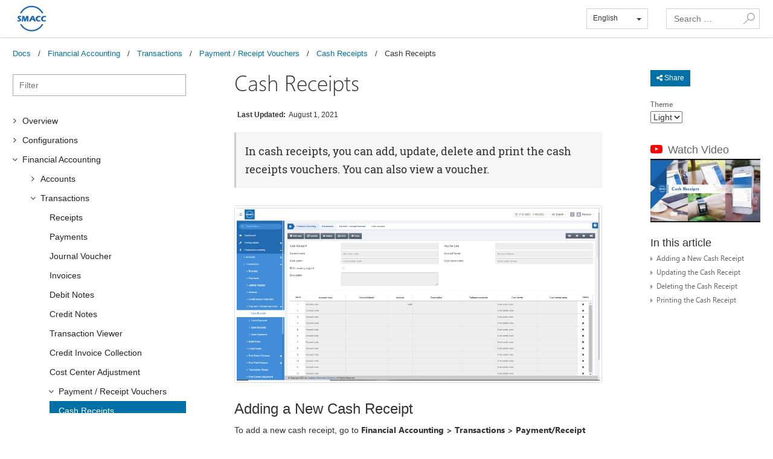

--- FILE ---
content_type: text/html; charset=UTF-8
request_url: https://docs.smacc.com/cash-receipts/
body_size: 25716
content:
<!DOCTYPE html>
	<html dir="ltr" lang="en-US" prefix="og: http://ogp.me/ns#">
    <head>
        
        <meta charset="UTF-8">
        <meta name="viewport" content="width=device-width, initial-scale=1">
        <meta name="google-site-verification" content="rDa6Md8mgIk8pRZzv33zI9rhOwgY8TIWbE7LpLgHFDY" />
                <link rel="profile" href="https://gmpg.org/xfn/11">
        <title>Cash Receipts - SMACC Accounting Software Documentation</title>

<!-- This site is optimized with the Yoast SEO plugin v5.9.1 - https://yoast.com/wordpress/plugins/seo/ -->
<meta name="description" content="Cash Receipts - SMACC is online accounting software for Small and Medium Enterprises to manage their businesses &amp; boost productivity."/>
<link rel="canonical" href="https://docs.smacc.com/cash-receipts/" />
<meta property="og:locale" content="en_US" />
<meta property="og:type" content="article" />
<meta property="og:title" content="Cash Receipts - SMACC Accounting Software Documentation" />
<meta property="og:description" content="Cash Receipts - SMACC is online accounting software for Small and Medium Enterprises to manage their businesses &amp; boost productivity." />
<meta property="og:url" content="https://docs.smacc.com/cash-receipts/" />
<meta property="og:site_name" content="SMACC Accounting Software Documentation" />
<meta property="article:tag" content="POS" />
<meta property="article:tag" content="POS System" />
<meta property="article:tag" content="SMACC" />
<meta property="article:tag" content="SMACC Accounting Software" />
<meta property="article:tag" content="SMACC Cloud ERP" />
<meta property="article:tag" content="SMACC Financial Accounting" />
<meta property="article:tag" content="تحميل برامج المحاسبة" />
<meta property="article:tag" content="شراء برامج المحاسبة" />
<meta property="article:tag" content="لمحاسبة الالكترونية" />
<meta property="article:section" content="Cash Receipts" />
<meta property="article:published_time" content="2021-08-01T12:39:22+00:00" />
<meta property="article:modified_time" content="2021-08-29T10:28:27+00:00" />
<meta property="og:updated_time" content="2021-08-29T10:28:27+00:00" />
<meta property="og:image" content="https://docs.smacc.com/wp-content/uploads/2017/01/main-cash-receipts.png" />
<meta property="og:image:secure_url" content="https://docs.smacc.com/wp-content/uploads/2017/01/main-cash-receipts.png" />
<meta property="og:image" content="https://docs.smacc.com/wp-content/uploads/2017/01/cash-r-1.png" />
<meta property="og:image:secure_url" content="https://docs.smacc.com/wp-content/uploads/2017/01/cash-r-1.png" />
<meta property="og:image" content="https://docs.smacc.com/wp-content/uploads/2017/01/cash-r-2.png" />
<meta property="og:image:secure_url" content="https://docs.smacc.com/wp-content/uploads/2017/01/cash-r-2.png" />
<meta property="og:image" content="https://docs.smacc.com/wp-content/uploads/2017/01/cash-r-3.png" />
<meta property="og:image:secure_url" content="https://docs.smacc.com/wp-content/uploads/2017/01/cash-r-3.png" />
<meta property="og:image" content="https://docs.smacc.com/wp-content/uploads/2017/01/cash-r-4.png" />
<meta property="og:image:secure_url" content="https://docs.smacc.com/wp-content/uploads/2017/01/cash-r-4.png" />
<meta property="og:image" content="https://docs.smacc.com/wp-content/uploads/2017/01/cash-r-5.png" />
<meta property="og:image:secure_url" content="https://docs.smacc.com/wp-content/uploads/2017/01/cash-r-5.png" />
<meta property="og:image" content="https://docs.smacc.com/wp-content/uploads/2017/01/cash-r-6.png" />
<meta property="og:image:secure_url" content="https://docs.smacc.com/wp-content/uploads/2017/01/cash-r-6.png" />
<meta property="og:image" content="https://docs.smacc.com/wp-content/uploads/2017/01/cash-r-7.png" />
<meta property="og:image:secure_url" content="https://docs.smacc.com/wp-content/uploads/2017/01/cash-r-7.png" />
<meta property="og:image" content="https://docs.smacc.com/wp-content/uploads/2017/01/cash-r-8.png" />
<meta property="og:image:secure_url" content="https://docs.smacc.com/wp-content/uploads/2017/01/cash-r-8.png" />
<meta property="og:image" content="https://docs.smacc.com/wp-content/uploads/2017/01/cash-r-9.png" />
<meta property="og:image:secure_url" content="https://docs.smacc.com/wp-content/uploads/2017/01/cash-r-9.png" />
<meta property="og:image" content="https://docs.smacc.com/wp-content/uploads/2017/01/cash-r-1-1.png" />
<meta property="og:image:secure_url" content="https://docs.smacc.com/wp-content/uploads/2017/01/cash-r-1-1.png" />
<meta property="og:image" content="https://docs.smacc.com/wp-content/uploads/2017/01/cash-r-10.png" />
<meta property="og:image:secure_url" content="https://docs.smacc.com/wp-content/uploads/2017/01/cash-r-10.png" />
<meta property="og:image" content="https://docs.smacc.com/wp-content/uploads/2017/01/cash-r-11.png" />
<meta property="og:image:secure_url" content="https://docs.smacc.com/wp-content/uploads/2017/01/cash-r-11.png" />
<meta property="og:image" content="https://docs.smacc.com/wp-content/uploads/2017/01/cash-r-12.png" />
<meta property="og:image:secure_url" content="https://docs.smacc.com/wp-content/uploads/2017/01/cash-r-12.png" />
<meta property="og:image" content="https://docs.smacc.com/wp-content/uploads/2017/01/cash-r-1-2.png" />
<meta property="og:image:secure_url" content="https://docs.smacc.com/wp-content/uploads/2017/01/cash-r-1-2.png" />
<meta property="og:image" content="https://docs.smacc.com/wp-content/uploads/2017/01/cash-r-13.png" />
<meta property="og:image:secure_url" content="https://docs.smacc.com/wp-content/uploads/2017/01/cash-r-13.png" />
<meta property="og:image" content="https://docs.smacc.com/wp-content/uploads/2017/01/cash-r-1-3.png" />
<meta property="og:image:secure_url" content="https://docs.smacc.com/wp-content/uploads/2017/01/cash-r-1-3.png" />
<meta property="og:image" content="https://docs.smacc.com/wp-content/uploads/2017/01/cash-r-11-1.png" />
<meta property="og:image:secure_url" content="https://docs.smacc.com/wp-content/uploads/2017/01/cash-r-11-1.png" />
<meta property="og:image" content="https://docs.smacc.com/wp-content/uploads/2017/01/cash-r-14.png" />
<meta property="og:image:secure_url" content="https://docs.smacc.com/wp-content/uploads/2017/01/cash-r-14.png" />
<meta name="twitter:card" content="summary_large_image" />
<meta name="twitter:description" content="Cash Receipts - SMACC is online accounting software for Small and Medium Enterprises to manage their businesses &amp; boost productivity." />
<meta name="twitter:title" content="Cash Receipts - SMACC Accounting Software Documentation" />
<meta name="twitter:image" content="https://docs.smacc.com/wp-content/uploads/2017/01/main-cash-receipts.png" />
<script type='application/ld+json'>{"@context":"http:\/\/schema.org","@type":"WebSite","@id":"#website","url":"https:\/\/docs.smacc.com\/","name":"SMACC Accounting Software Documentation","potentialAction":{"@type":"SearchAction","target":"https:\/\/docs.smacc.com\/?s={search_term_string}","query-input":"required name=search_term_string"}}</script>
<script type='application/ld+json'>{"@context":"http:\/\/schema.org","@type":"Organization","url":"https:\/\/docs.smacc.com\/cash-receipts\/","sameAs":[],"@id":"#organization","name":"SMACC","logo":"https:\/\/docs.smacc.com\/wp-content\/uploads\/2017\/12\/smacc-logo.png"}</script>
<!-- / Yoast SEO plugin. -->

<link rel='dns-prefetch' href='//s.w.org' />
<link rel="alternate" type="application/rss+xml" title="SMACC Accounting Software Documentation &raquo; Feed" href="https://docs.smacc.com/feed/" />
<link rel="alternate" type="application/rss+xml" title="SMACC Accounting Software Documentation &raquo; Comments Feed" href="https://docs.smacc.com/comments/feed/" />
<link rel="alternate" type="application/rss+xml" title="SMACC Accounting Software Documentation &raquo; Cash Receipts Comments Feed" href="https://docs.smacc.com/cash-receipts/feed/" />
		<script type="text/javascript">
			window._wpemojiSettings = {"baseUrl":"https:\/\/s.w.org\/images\/core\/emoji\/2.2.1\/72x72\/","ext":".png","svgUrl":"https:\/\/s.w.org\/images\/core\/emoji\/2.2.1\/svg\/","svgExt":".svg","source":{"wpemoji":"https:\/\/docs.smacc.com\/wp-includes\/js\/wp-emoji.js?ver=4e0af725c6c23fbb34e431d94de089e3","twemoji":"https:\/\/docs.smacc.com\/wp-includes\/js\/twemoji.js?ver=4e0af725c6c23fbb34e431d94de089e3"}};
			( function( window, document, settings ) {
	var src, ready, ii, tests;

	/*
	 * Create a canvas element for testing native browser support
	 * of emoji.
	 */
	var canvas = document.createElement( 'canvas' );
	var context = canvas.getContext && canvas.getContext( '2d' );

	/**
	 * Detect if the browser supports rendering emoji or flag emoji. Flag emoji are a single glyph
	 * made of two characters, so some browsers (notably, Firefox OS X) don't support them.
	 *
	 * @since 4.2.0
	 *
	 * @param type {String} Whether to test for support of "flag" or "emoji4" emoji.
	 * @return {Boolean} True if the browser can render emoji, false if it cannot.
	 */
	function browserSupportsEmoji( type ) {
		var stringFromCharCode = String.fromCharCode,
			flag, flag2, technologist, technologist2;

		if ( ! context || ! context.fillText ) {
			return false;
		}

		// Cleanup from previous test.
		context.clearRect( 0, 0, canvas.width, canvas.height );

		/*
		 * Chrome on OS X added native emoji rendering in M41. Unfortunately,
		 * it doesn't work when the font is bolder than 500 weight. So, we
		 * check for bold rendering support to avoid invisible emoji in Chrome.
		 */
		context.textBaseline = 'top';
		context.font = '600 32px Arial';

		switch ( type ) {
			case 'flag':
				/*
				 * This works because the image will be one of three things:
				 * - Two empty squares, if the browser doesn't render emoji
				 * - Two squares with 'U' and 'N' in them, if the browser doesn't render flag emoji
				 * - The United Nations flag
				 *
				 * The first two will encode to small images (1-2KB data URLs), the third will encode
				 * to a larger image (4-5KB data URL).
				 */
				context.fillText( stringFromCharCode( 55356, 56826, 55356, 56819 ), 0, 0 );
				if ( canvas.toDataURL().length < 3000 ) {
					return false;
				}

				context.clearRect( 0, 0, canvas.width, canvas.height );

				/*
				 * Test for rainbow flag compatibility. As the rainbow flag was added out of sequence with
				 * the usual Unicode release cycle, some browsers support it, and some don't, even if their
				 * Unicode support is up to date.
				 *
				 * To test for support, we try to render it, and compare the rendering to how it would look if
				 * the browser doesn't render it correctly (white flag emoji + rainbow emoji).
				 */
				context.fillText( stringFromCharCode( 55356, 57331, 65039, 8205, 55356, 57096 ), 0, 0 );
				flag = canvas.toDataURL();

				context.clearRect( 0, 0, canvas.width, canvas.height );

				context.fillText( stringFromCharCode( 55356, 57331, 55356, 57096 ), 0, 0 );
				flag2 = canvas.toDataURL();

				return flag !== flag2;
			case 'emoji4':
				/*
				 * Emoji 4 has the best technologists. So does WordPress!
				 *
				 * To test for support, try to render a new emoji (woman technologist: medium skin tone),
				 * then compare it to how it would look if the browser doesn't render it correctly
				 * (woman technologist: medium skin tone + personal computer).
				 */
				context.fillText( stringFromCharCode( 55357, 56425, 55356, 57341, 8205, 55357, 56507), 0, 0 );
				technologist = canvas.toDataURL();

				context.clearRect( 0, 0, canvas.width, canvas.height );

				context.fillText( stringFromCharCode( 55357, 56425, 55356, 57341, 55357, 56507), 0, 0 );
				technologist2 = canvas.toDataURL();

				return technologist !== technologist2;
		}

		return false;
	}

	function addScript( src ) {
		var script = document.createElement( 'script' );

		script.src = src;
		script.defer = script.type = 'text/javascript';
		document.getElementsByTagName( 'head' )[0].appendChild( script );
	}

	tests = Array( 'flag', 'emoji4' );

	settings.supports = {
		everything: true,
		everythingExceptFlag: true
	};

	for( ii = 0; ii < tests.length; ii++ ) {
		settings.supports[ tests[ ii ] ] = browserSupportsEmoji( tests[ ii ] );

		settings.supports.everything = settings.supports.everything && settings.supports[ tests[ ii ] ];

		if ( 'flag' !== tests[ ii ] ) {
			settings.supports.everythingExceptFlag = settings.supports.everythingExceptFlag && settings.supports[ tests[ ii ] ];
		}
	}

	settings.supports.everythingExceptFlag = settings.supports.everythingExceptFlag && ! settings.supports.flag;

	settings.DOMReady = false;
	settings.readyCallback = function() {
		settings.DOMReady = true;
	};

	if ( ! settings.supports.everything ) {
		ready = function() {
			settings.readyCallback();
		};

		if ( document.addEventListener ) {
			document.addEventListener( 'DOMContentLoaded', ready, false );
			window.addEventListener( 'load', ready, false );
		} else {
			window.attachEvent( 'onload', ready );
			document.attachEvent( 'onreadystatechange', function() {
				if ( 'complete' === document.readyState ) {
					settings.readyCallback();
				}
			} );
		}

		src = settings.source || {};

		if ( src.concatemoji ) {
			addScript( src.concatemoji );
		} else if ( src.wpemoji && src.twemoji ) {
			addScript( src.twemoji );
			addScript( src.wpemoji );
		}
	}

} )( window, document, window._wpemojiSettings );
		</script>
		<style type="text/css">
img.wp-smiley,
img.emoji {
	display: inline !important;
	border: none !important;
	box-shadow: none !important;
	height: 1em !important;
	width: 1em !important;
	margin: 0 .07em !important;
	vertical-align: -0.1em !important;
	background: none !important;
	padding: 0 !important;
}
</style>
<link rel='stylesheet' id='smacc_doc-bootstrap-css'  href='https://docs.smacc.com/wp-content/themes/smacc_doc/css/bootstrap.min.css?ver=4e0af725c6c23fbb34e431d94de089e3' type='text/css' media='all' />
<link rel='stylesheet' id='smacc_doc-fontawesome-css'  href='https://docs.smacc.com/wp-content/themes/smacc_doc/css/font-awesome.min.css?ver=4e0af725c6c23fbb34e431d94de089e3' type='text/css' media='all' />
<link rel='stylesheet' id='smacc_doc-custom-font-css'  href='https://docs.smacc.com/wp-content/themes/smacc_doc/css/custom-font.css?ver=4e0af725c6c23fbb34e431d94de089e3' type='text/css' media='all' />
<link rel='stylesheet' id='smacc_doc-style-css'  href='https://docs.smacc.com/wp-content/themes/smacc_doc/style.css?ver=4e0af725c6c23fbb34e431d94de089e3' type='text/css' media='all' />
<link rel='stylesheet' id='smacc_doc-rtl-css'  href='https://docs.smacc.com/wp-content/themes/smacc_doc/css/custom-rtl.css?ver=4e0af725c6c23fbb34e431d94de089e3' type='text/css' media='all' />
<link rel='stylesheet' id='smacc_doc-responsive-css'  href='https://docs.smacc.com/wp-content/themes/smacc_doc/css/responsive.css?ver=4e0af725c6c23fbb34e431d94de089e3' type='text/css' media='all' />
<link rel='stylesheet' id='nice-navigation-css'  href='https://docs.smacc.com/wp-content/plugins/nice-navigation/styles.css?ver=1.6' type='text/css' media='screen' />
<script>if (document.location.protocol != "https:") {document.location = document.URL.replace(/^http:/i, "https:");}</script><script type='text/javascript' src='https://docs.smacc.com/wp-includes/js/jquery/jquery.js?ver=1.12.4'></script>
<script type='text/javascript' src='https://docs.smacc.com/wp-includes/js/jquery/jquery-migrate.js?ver=1.4.1'></script>
<script type='text/javascript' src='https://docs.smacc.com/wp-content/plugins/nice-navigation/script.js?ver=1.6'></script>
<link rel='https://api.w.org/' href='https://docs.smacc.com/wp-json/' />
<link rel="EditURI" type="application/rsd+xml" title="RSD" href="https://docs.smacc.com/xmlrpc.php?rsd" />
<link rel="wlwmanifest" type="application/wlwmanifest+xml" href="https://docs.smacc.com/wp-includes/wlwmanifest.xml" /> 
<link rel='shortlink' href='https://docs.smacc.com/?p=2014' />
<link rel="alternate" type="application/json+oembed" href="https://docs.smacc.com/wp-json/oembed/1.0/embed?url=https%3A%2F%2Fdocs.smacc.com%2Fcash-receipts%2F" />
<link rel="alternate" type="text/xml+oembed" href="https://docs.smacc.com/wp-json/oembed/1.0/embed?url=https%3A%2F%2Fdocs.smacc.com%2Fcash-receipts%2F&#038;format=xml" />
<style type="text/css">
.qtranxs_flag_en {background-image: url(https://docs.smacc.com/wp-content/plugins/qtranslate-x/flags/gb.png); background-repeat: no-repeat;}
.qtranxs_flag_ar {background-image: url(https://docs.smacc.com/wp-content/plugins/qtranslate-x/flags/arle.png); background-repeat: no-repeat;}
.qtranxs_flag_ur {background-image: url(https://docs.smacc.com/wp-content/plugins/qtranslate-x/flags/pk.png); background-repeat: no-repeat;}
</style>
<link hreflang="en" href="https://docs.smacc.com/en/cash-receipts/" rel="alternate" />
<link hreflang="ar" href="https://docs.smacc.com/ar/cash-receipts/" rel="alternate" />
<link hreflang="x-default" href="https://docs.smacc.com/cash-receipts/" rel="alternate" />
<link rel="icon" href="https://docs.smacc.com/wp-content/uploads/2017/12/cropped-smacc-logo-32x32.png" sizes="32x32" />
<link rel="icon" href="https://docs.smacc.com/wp-content/uploads/2017/12/cropped-smacc-logo-192x192.png" sizes="192x192" />
<link rel="apple-touch-icon-precomposed" href="https://docs.smacc.com/wp-content/uploads/2017/12/cropped-smacc-logo-180x180.png" />
<meta name="msapplication-TileImage" content="https://docs.smacc.com/wp-content/uploads/2017/12/cropped-smacc-logo-270x270.png" />
		
<!-- Responsive Select CSS 
================================================================ -->
<style type="text/css" id="responsive-select-css">
.responsiveSelectContainer select.responsiveMenuSelect, select.responsiveMenuSelect{
	display:none;
}

@media (max-width: 960px) {
	.responsiveSelectContainer{
		border:none !important;
		background:none !important;
		box-shadow:none !important;
		height:auto !important;
		max-height:none !important;
		visibility:visible !important;
	}
	.responsiveSelectContainer ul, ul.responsiveSelectFullMenu, #megaMenu ul.megaMenu.responsiveSelectFullMenu{
		display: none !important;
	}
	.responsiveSelectContainer select.responsiveMenuSelect, select.responsiveMenuSelect { 
		display: inline-block; 
		width:100%;
	}
}	
</style>
<!-- end Responsive Select CSS -->

<!-- Responsive Select JS
================================================================ -->
<script type="text/javascript">
jQuery(document).ready( function($){
	$( '.responsiveMenuSelect' ).change(function() {
		var loc = $(this).find( 'option:selected' ).val();
		if( loc != '' && loc != '#' ) window.location = loc;
	});
	//$( '.responsiveMenuSelect' ).val('');
});
</script>
<!-- end Responsive Select JS -->
		
                                    <meta name="keywords" content="Cloud Accounting Software, Accounting Software, Accounting Program, Online Accounting Software, Inventory Management Software, SMACC Documentation, SMACC, SMACC Accounting Software, SMACC Finance Software, سماك">
                <meta name="description" content="SMACC is an online accounting software for Small and Medium Enterprises to manage their businesses & boost productivity. Get Started Now with a Free Trial."/>
                    
        <!-- Google Tag Manager --> 
        <script>(function(w,d,s,l,i){w[l]=w[l]||[];w[l].push({'gtm.start': 
        new Date().getTime(),event:'gtm.js'});var f=d.getElementsByTagName(s)[0], 
        j=d.createElement(s),dl=l!='dataLayer'?'&l='+l:'';j.async=true;j.src= 
        'https://www.googletagmanager.com/gtm.js?id='+i+dl;f.parentNode.insertBefore(j,f); 
        })(window,document,'script','dataLayer','GTM-NRM6NPJ');</script> 
        <!-- End Google Tag Manager -->

    </head>
        
    <body data-rsssl=1 class="post-template-default single single-post postid-2014 single-format-standard">

        <!-- Google Tag Manager (noscript) --> 
        <noscript><iframe src="https://www.googletagmanager.com/ns.html?id=GTM-NRM6NPJ" 
        height="0" width="0" style="display:none;visibility:hidden"></iframe></noscript> 
        <!-- End Google Tag Manager (noscript) --> 
        
        <div id="preloader" style="display: block;">
            <div id="status">
                <i class="icon-smacc-logo visible-xs"></i>
                <img src="https://docs.smacc.com/wp-content/themes/smacc_doc/images/loading-images.png" class="hidden-xs" alt="Image" />
            </div>
            <!--<div class="rotatingImages">
                <div id="rotatingImagesContainer">
                    <div class="rotatingSingleImages"><img src="https://docs.smacc.com/wp-content/themes/smacc_doc/images/image-imac.png" alt="Image" /></div>
                    <div class="rotatingSingleImages"><img src="https://docs.smacc.com/wp-content/themes/smacc_doc/images/image-ipad.png" alt="Image" /></div>
                    <div class="rotatingSingleImages"><img src="https://docs.smacc.com/wp-content/themes/smacc_doc/images/image-laptop.png" alt="Image" /></div>
                    <div class="rotatingSingleImages"><img src="https://docs.smacc.com/wp-content/themes/smacc_doc/images/image-iphone.png" alt="Image" /></div>
                </div>
            </div>-->
            <canvas id="background-canvas" style="position:absolute; z-index:999; height:100%; width:100%; left:0; top: 0;"></canvas>
        </div>

        

        <!-- Navigation -->
        <nav class="navbar custom-navigation" role="navigation">
            <div class="container">
                <!-- Brand and toggle get grouped for better mobile display -->
                <div class="row">
                    <div class="col-md-6 col-sm-6 col-xs-3">
                        <a href="https://docs.smacc.com/" class="custom-logo" title="SMACC Finance Software"><i class="icon-smacc-logo"></i></a>
                    </div>
                    <div class="col-md-3 col-sm-6 col-xs-9 pull-right text-right">
                        <div class="row">
                            <div class="col-md-5 col-sm-5 col-xs-5">
                                <div class="custom-languages">
                                    <a href="javascript:void(0);" class="selected-language" title="SMACC Languages"><span class="language-name">English</span> <span class="caret"></span></a>
                                    <div class="custom-languages-dropdown">
                                        
<ul class="language-chooser language-chooser-both qtranxs_language_chooser" id="qtranslate-chooser">
<li class="active"><a href="https://docs.smacc.com/en/cash-receipts/" class="qtranxs_flag_en qtranxs_flag_and_text" title="English (en)"><span>English</span></a></li>
<li><a href="https://docs.smacc.com/ar/cash-receipts/" class="qtranxs_flag_ar qtranxs_flag_and_text" title="العربية (ar)"><span>العربية</span></a></li>
</ul><div class="qtranxs_widget_end"></div>
                                    </div>
                                </div>
                            </div>
                            <div class="col-md-7 col-sm-7 col-xs-7">
                                <div class="input-group custom-search-form">
                                    <form role="search" method="get" class="search-form" action="https://docs.smacc.com/">
				<label>
					<span class="screen-reader-text">Search for:</span>
					<input type="search" class="search-field" placeholder="Search &hellip;" value="" name="s" />
				</label>
				<input type="submit" class="search-submit" value="Search" />
			</form>                                </div>
                            </div>
                        </div>
                    </div>
                </div>
            </div>
            <!-- /.container -->
        </nav>
            <div class="custom-breadcrumbs post-breadcrumbs">
            <div class="container">
                <div class="row">
                    <div class="col-md-12">
                        <div id="crumbs" xmlns:v="http://rdf.data-vocabulary.org/#"><span typeof="v:Breadcrumb"><a rel="v:url" property="v:title" href="https://docs.smacc.com/">Docs</a></span><span class="delimiter">&nbsp;&nbsp; / &nbsp;&nbsp;</span><span typeof="v:Breadcrumb"><a rel="v:url" property="v:title" href="https://docs.smacc.com/category/financial-accounting/">Financial Accounting</a></span><span class="delimiter">&nbsp;&nbsp; / &nbsp;&nbsp;</span><span typeof="v:Breadcrumb"><a rel="v:url" property="v:title" href="https://docs.smacc.com/category/financial-accounting/transactions-financial/">Transactions</a></span><span class="delimiter">&nbsp;&nbsp; / &nbsp;&nbsp;</span><span typeof="v:Breadcrumb"><a rel="v:url" property="v:title" href="https://docs.smacc.com/category/financial-accounting/transactions-financial/payment-receipt-vouchers/">Payment / Receipt Vouchers</a></span><span class="delimiter">&nbsp;&nbsp; / &nbsp;&nbsp;</span><span typeof="v:Breadcrumb"><a rel="v:url" property="v:title" href="https://docs.smacc.com/category/financial-accounting/transactions-financial/payment-receipt-vouchers/cash-receipts/">Cash Receipts</a></span><span class="delimiter">&nbsp;&nbsp; / &nbsp;&nbsp;</span><span class="current">Cash Receipts</span></div>                    </div>
                </div>
            </div>
        </div>
    
            <div class="doc-article">
            <div class="container">
                <div class="row">
                    <div class="col-lg-3 col-md-3 col-sm-3">
                        <div class="sidebar-navigation">
    <form class="search-form list-item-filter-plugin" action="https://docs.smacc.com/cash-receipts" method="GET" data-lifp-search-titles="false" data-lifp-no-results-msg="no results"><label for="list-item-filter-searchbox"> </label><input id="list-item-filter-searchbox" class="search-field" placeholder="Filter" autocomplete="off" name="filter" type="search" aria-describedby="list-item-filter-description" /><span id="list-item-filter-description">Remove items from the following list that don't use the text you provided</span></form>
  <style type="text/css">
    .lifp-hide {
      display: none;
    }
    form.list-item-filter-plugin-hidelabel label {
      display: block;
      width: 0;
      height: 0;
      overflow: hidden;
      white-space: nowrap;
      text-indent: 110em;
    }
    form.list-item-filter-plugin input[type="search"] {
      background-image: url("https://docs.smacc.com/wp-content/plugins/list-item-filter/img/search.png");
      background-repeat: no-repeat;
      background-position: 100% 50%;
    }
    form.list-item-filter-plugin input:focus {
      background-image: none;
    }
    form.list-item-filter-plugin #list-item-filter-description {
      display: none;
    }
  </style>    <!-- Widget Shortcode -->		<script type="text/javascript">
			var nice_navigation_options = nice_navigation_options || {};
			nice_navigation_options.nice_navigation_nice_navigation2 = {
				clickable_parent: 	true,
				widget_id: 			"nice_navigation_nice_navigation-2"
			}
		</script>
		<div id="nice_navigation-2" class="widget widget_nice_navigation"><h2 class="widgettitle"></h2><div class='nice_navigation nice_navigation_look_wikipedia' id='nice_navigation_nice_navigation-2'><div class="responsiveSelectContainer"><ul id="menu-home-menu-1" class="menu responsiveSelectFullMenu"><li class="menu-item menu-item-type-taxonomy menu-item-object-category menu-item-27328"><a href="https://docs.smacc.com/category/%d9%86%d8%b8%d8%b1%d8%a9-%d8%b9%d8%a7%d9%85%d8%a9/">Overview</a>
<ul class="sub-menu">
	<li class="menu-item menu-item-type-post_type menu-item-object-post menu-item-27324"><a href="https://docs.smacc.com/dashboard/">Dashboard</a></li>
	<li class="menu-item menu-item-type-post_type menu-item-object-post menu-item-28703"><a href="https://docs.smacc.com/product-guide/">Product Guide</a></li>
</ul>
</li>
<li class="menu-item menu-item-type-taxonomy menu-item-object-category menu-item-has-children menu-item-1009"><a href="https://docs.smacc.com/category/configurations/">Configurations</a>
<ul class="sub-menu">
	<li class="menu-item menu-item-type-taxonomy menu-item-object-category menu-item-1010"><a href="https://docs.smacc.com/category/configurations/security/">Security</a>
	<ul class="sub-menu">
		<li class="menu-item menu-item-type-post_type menu-item-object-post menu-item-1881"><a href="https://docs.smacc.com/users/">Users</a></li>
		<li class="menu-item menu-item-type-post_type menu-item-object-post menu-item-1980"><a href="https://docs.smacc.com/roles/">Roles</a></li>
		<li class="menu-item menu-item-type-post_type menu-item-object-post menu-item-1982"><a href="https://docs.smacc.com/access-rights/">Access Rights</a></li>
		<li class="menu-item menu-item-type-post_type menu-item-object-post menu-item-22044"><a href="https://docs.smacc.com/device-dashboard/">Device Dashboard</a></li>
		<li class="menu-item menu-item-type-post_type menu-item-object-post menu-item-22116"><a href="https://docs.smacc.com/email-address/">Email Address</a></li>
	</ul>
</li>
	<li class="menu-item menu-item-type-taxonomy menu-item-object-category menu-item-1011"><a href="https://docs.smacc.com/category/configurations/fiscal-periods/">Fiscal Periods</a>
	<ul class="sub-menu">
		<li class="menu-item menu-item-type-post_type menu-item-object-post menu-item-1996"><a href="https://docs.smacc.com/fiscal-period-setup-updates/">Fiscal Period Setup &#038; Updates</a></li>
	</ul>
</li>
	<li class="menu-item menu-item-type-taxonomy menu-item-object-category menu-item-1013"><a href="https://docs.smacc.com/category/configurations/profiles/">Profiles</a>
	<ul class="sub-menu">
		<li class="menu-item menu-item-type-post_type menu-item-object-post menu-item-1984"><a href="https://docs.smacc.com/user-profile/">User Profile</a></li>
		<li class="menu-item menu-item-type-post_type menu-item-object-post menu-item-1986"><a href="https://docs.smacc.com/company-profile/">Company Profile</a></li>
		<li class="menu-item menu-item-type-post_type menu-item-object-post menu-item-1988"><a href="https://docs.smacc.com/password/">Password</a></li>
	</ul>
</li>
	<li class="menu-item menu-item-type-taxonomy menu-item-object-category menu-item-1012"><a href="https://docs.smacc.com/category/configurations/general/">General</a>
	<ul class="sub-menu">
		<li class="menu-item menu-item-type-post_type menu-item-object-post menu-item-1990"><a href="https://docs.smacc.com/countries/">Countries</a></li>
		<li class="menu-item menu-item-type-post_type menu-item-object-post menu-item-1992"><a href="https://docs.smacc.com/currencies/">Currencies</a></li>
		<li class="menu-item menu-item-type-post_type menu-item-object-post menu-item-1994"><a href="https://docs.smacc.com/currency-rates/">Currency Rates</a></li>
		<li class="menu-item menu-item-type-post_type menu-item-object-post menu-item-21943"><a href="https://docs.smacc.com/activity-trackings/">Activity Trackings</a></li>
		<li class="menu-item menu-item-type-post_type menu-item-object-post menu-item-22061"><a href="https://docs.smacc.com/states-provinces/">States/Provinces</a></li>
	</ul>
</li>
	<li class="menu-item menu-item-type-taxonomy menu-item-object-category menu-item-19887"><a href="https://docs.smacc.com/category/configurations/tax-setup-parent/">Tax Setup</a>
	<ul class="sub-menu">
		<li class="menu-item menu-item-type-post_type menu-item-object-post menu-item-19883"><a href="https://docs.smacc.com/tax-setup/">TAX SETUP</a></li>
		<li class="menu-item menu-item-type-post_type menu-item-object-post menu-item-19885"><a href="https://docs.smacc.com/tax-rate-master/">Tax Rate Master</a></li>
		<li class="menu-item menu-item-type-post_type menu-item-object-post menu-item-22880"><a href="https://docs.smacc.com/tax-categories/">Tax Categories</a></li>
	</ul>
</li>
	<li class="menu-item menu-item-type-taxonomy menu-item-object-category menu-item-20322"><a href="https://docs.smacc.com/category/configurations/db-utilities/">DB Utilities</a>
	<ul class="sub-menu">
		<li class="menu-item menu-item-type-post_type menu-item-object-post menu-item-20318"><a href="https://docs.smacc.com/inventory-costing/">Inventory Costing</a></li>
		<li class="menu-item menu-item-type-post_type menu-item-object-post menu-item-20320"><a href="https://docs.smacc.com/remove-data-period/">Remove data from the period</a></li>
		<li class="menu-item menu-item-type-post_type menu-item-object-post menu-item-21643"><a href="https://docs.smacc.com/remove-batch-serial/">Remove Batch &#038; Serial</a></li>
	</ul>
</li>
	<li class="menu-item menu-item-type-taxonomy menu-item-object-category menu-item-21940"><a href="https://docs.smacc.com/category/configurations/card-setup/">Card Setup</a>
	<ul class="sub-menu">
		<li class="menu-item menu-item-type-post_type menu-item-object-post menu-item-21645"><a href="https://docs.smacc.com/cards/">Cards</a></li>
		<li class="menu-item menu-item-type-post_type menu-item-object-post menu-item-21647"><a href="https://docs.smacc.com/cards-rate-setup/">Cards Rate Setup</a></li>
		<li class="menu-item menu-item-type-post_type menu-item-object-post menu-item-21649"><a href="https://docs.smacc.com/banks/">Banks</a></li>
	</ul>
</li>
	<li class="menu-item menu-item-type-taxonomy menu-item-object-category menu-item-22884"><a href="https://docs.smacc.com/category/configurations/sms-setup/">SMS Setup</a>
	<ul class="sub-menu">
		<li class="menu-item menu-item-type-post_type menu-item-object-post menu-item-22886"><a href="https://docs.smacc.com/sms-provider/">SMS Provider</a></li>
		<li class="menu-item menu-item-type-post_type menu-item-object-post menu-item-22889"><a href="https://docs.smacc.com/sms-format/">SMS Format</a></li>
		<li class="menu-item menu-item-type-post_type menu-item-object-post menu-item-22891"><a href="https://docs.smacc.com/sms-setup/">SMS Setup</a></li>
	</ul>
</li>
</ul>
</li>
<li class="menu-item menu-item-type-taxonomy menu-item-object-category current-post-ancestor current-menu-parent current-post-parent menu-item-has-children menu-item-1014"><a href="https://docs.smacc.com/category/financial-accounting/">Financial Accounting</a>
<ul class="sub-menu">
	<li class="menu-item menu-item-type-taxonomy menu-item-object-category menu-item-1019"><a href="https://docs.smacc.com/category/financial-accounting/accounts/">Accounts</a>
	<ul class="sub-menu">
		<li class="menu-item menu-item-type-post_type menu-item-object-post menu-item-1998"><a href="https://docs.smacc.com/account-master/">Account Master</a></li>
		<li class="menu-item menu-item-type-post_type menu-item-object-post menu-item-2000"><a href="https://docs.smacc.com/opening-balances/">Opening Balances</a></li>
		<li class="menu-item menu-item-type-post_type menu-item-object-post menu-item-2002"><a href="https://docs.smacc.com/previous-year-balance/">Previous Year Balance</a></li>
		<li class="menu-item menu-item-type-post_type menu-item-object-post menu-item-2004"><a href="https://docs.smacc.com/plbs-group-names/">PLBS Group Names</a></li>
	</ul>
</li>
	<li class="menu-item menu-item-type-taxonomy menu-item-object-category current-post-ancestor current-menu-parent current-post-parent menu-item-has-children menu-item-1020"><a href="https://docs.smacc.com/category/financial-accounting/transactions-financial/">Transactions</a>
	<ul class="sub-menu">
		<li class="menu-item menu-item-type-post_type menu-item-object-post menu-item-2006"><a href="https://docs.smacc.com/receipts/">Receipts</a></li>
		<li class="menu-item menu-item-type-post_type menu-item-object-post menu-item-2008"><a href="https://docs.smacc.com/payments/">Payments</a></li>
		<li class="menu-item menu-item-type-post_type menu-item-object-post menu-item-2010"><a href="https://docs.smacc.com/journal-voucher/">Journal Voucher</a></li>
		<li class="menu-item menu-item-type-post_type menu-item-object-post menu-item-2012"><a href="https://docs.smacc.com/invoices/">Invoices</a></li>
		<li class="menu-item menu-item-type-post_type menu-item-object-post menu-item-2022"><a href="https://docs.smacc.com/debit-notes/">Debit Notes</a></li>
		<li class="menu-item menu-item-type-post_type menu-item-object-post menu-item-2024"><a href="https://docs.smacc.com/credit-notes/">Credit Notes</a></li>
		<li class="menu-item menu-item-type-post_type menu-item-object-post menu-item-2040"><a href="https://docs.smacc.com/transaction-viewer/">Transaction Viewer</a></li>
		<li class="menu-item menu-item-type-post_type menu-item-object-post menu-item-15601"><a href="https://docs.smacc.com/credit-invoice-collections/">Credit Invoice Collection</a></li>
		<li class="menu-item menu-item-type-post_type menu-item-object-post menu-item-27857"><a href="https://docs.smacc.com/cost-center-adjustment/">Cost Center Adjustment</a></li>
		<li class="menu-item menu-item-type-taxonomy menu-item-object-category current-post-ancestor current-menu-parent current-post-parent menu-item-1021"><a href="https://docs.smacc.com/category/financial-accounting/transactions-financial/payment-receipt-vouchers/">Payment / Receipt Vouchers</a>
		<ul class="sub-menu">
			<li class="menu-item menu-item-type-post_type menu-item-object-post current-menu-item menu-item-2014"><a href="https://docs.smacc.com/cash-receipts/">Cash Receipts</a></li>
			<li class="menu-item menu-item-type-post_type menu-item-object-post menu-item-2016"><a href="https://docs.smacc.com/cash-payments/">Cash Payments</a></li>
			<li class="menu-item menu-item-type-post_type menu-item-object-post menu-item-2018"><a href="https://docs.smacc.com/bank-receipts/">Bank Receipts</a></li>
			<li class="menu-item menu-item-type-post_type menu-item-object-post menu-item-2020"><a href="https://docs.smacc.com/bank-payments/">Bank Payments</a></li>
		</ul>
</li>
		<li class="menu-item menu-item-type-taxonomy menu-item-object-category menu-item-1022"><a href="https://docs.smacc.com/category/financial-accounting/transactions-financial/post-dated-cheques/">Post Dated Cheques</a>
		<ul class="sub-menu">
			<li class="menu-item menu-item-type-post_type menu-item-object-post menu-item-2026"><a href="https://docs.smacc.com/data-entry/">Data Entry</a></li>
			<li class="menu-item menu-item-type-post_type menu-item-object-post menu-item-2028"><a href="https://docs.smacc.com/deposit/">Deposit</a></li>
			<li class="menu-item menu-item-type-post_type menu-item-object-post menu-item-2030"><a href="https://docs.smacc.com/bounce/">Bounce</a></li>
			<li class="menu-item menu-item-type-post_type menu-item-object-post menu-item-2032"><a href="https://docs.smacc.com/return/">Return</a></li>
		</ul>
</li>
		<li class="menu-item menu-item-type-taxonomy menu-item-object-category menu-item-1023"><a href="https://docs.smacc.com/category/financial-accounting/transactions-financial/post-paid-cheques/">Post Paid Cheques</a>
		<ul class="sub-menu">
			<li class="menu-item menu-item-type-post_type menu-item-object-post menu-item-2034"><a href="https://docs.smacc.com/data-entry-post-paid/">Data Entry</a></li>
			<li class="menu-item menu-item-type-post_type menu-item-object-post menu-item-2036"><a href="https://docs.smacc.com/clear/">Clear</a></li>
			<li class="menu-item menu-item-type-post_type menu-item-object-post menu-item-2038"><a href="https://docs.smacc.com/return-post-paid/">Return</a></li>
		</ul>
</li>
	</ul>
</li>
	<li class="menu-item menu-item-type-taxonomy menu-item-object-category menu-item-has-children menu-item-1025"><a href="https://docs.smacc.com/category/financial-accounting/reports-financial/">Financial Reports</a>
	<ul class="sub-menu">
		<li class="menu-item menu-item-type-post_type menu-item-object-post menu-item-2079"><a href="https://docs.smacc.com/check-transactions/">Check Transactions</a></li>
		<li class="menu-item menu-item-type-taxonomy menu-item-object-category menu-item-1024"><a href="https://docs.smacc.com/category/financial-accounting/reports-financial/listings/">Listings</a>
		<ul class="sub-menu">
			<li class="menu-item menu-item-type-post_type menu-item-object-post menu-item-2046"><a href="https://docs.smacc.com/chart-of-accounts/">Chart of Accounts</a></li>
			<li class="menu-item menu-item-type-post_type menu-item-object-post menu-item-2050"><a href="https://docs.smacc.com/cash-book/">Cash Book</a></li>
			<li class="menu-item menu-item-type-post_type menu-item-object-post menu-item-2053"><a href="https://docs.smacc.com/bank-book/">Bank Book</a></li>
			<li class="menu-item menu-item-type-post_type menu-item-object-post menu-item-2055"><a href="https://docs.smacc.com/journal-register/">Journal Register</a></li>
			<li class="menu-item menu-item-type-post_type menu-item-object-post menu-item-2057"><a href="https://docs.smacc.com/transactions-listing/">Transactions Listing</a></li>
			<li class="menu-item menu-item-type-post_type menu-item-object-post menu-item-2061"><a href="https://docs.smacc.com/invoice-listing/">Invoice Listing</a></li>
			<li class="menu-item menu-item-type-post_type menu-item-object-post menu-item-15589"><a href="https://docs.smacc.com/credit-invoice-pending-list-listings/">Credit Invoice Pending List</a></li>
			<li class="menu-item menu-item-type-post_type menu-item-object-post menu-item-21651"><a href="https://docs.smacc.com/accrued-voucher-listing/">Accrued Voucher Listing</a></li>
			<li class="menu-item menu-item-type-post_type menu-item-object-post menu-item-27301"><a href="https://docs.smacc.com/receipts-listings/">Receipts Listings</a></li>
			<li class="menu-item menu-item-type-post_type menu-item-object-post menu-item-27303"><a href="https://docs.smacc.com/payments-listing/">Payments Listing</a></li>
			<li class="menu-item menu-item-type-post_type menu-item-object-post menu-item-27305"><a href="https://docs.smacc.com/finance-vat-tax-claim-report/">VAT/Tax Claim Report</a></li>
		</ul>
</li>
		<li class="menu-item menu-item-type-taxonomy menu-item-object-category menu-item-1026"><a href="https://docs.smacc.com/category/financial-accounting/reports-financial/ledgers-statments/">Ledgers &#038; Statments</a>
		<ul class="sub-menu">
			<li class="menu-item menu-item-type-post_type menu-item-object-post menu-item-2065"><a href="https://docs.smacc.com/general-ledger/">General Ledger</a></li>
			<li class="menu-item menu-item-type-post_type menu-item-object-post menu-item-2067"><a href="https://docs.smacc.com/accounts-ledger/">Accounts Ledger</a></li>
			<li class="menu-item menu-item-type-post_type menu-item-object-post menu-item-2069"><a href="https://docs.smacc.com/accounts-analysis-statement/">Accounts Analysis Statement</a></li>
			<li class="menu-item menu-item-type-post_type menu-item-object-post menu-item-2071"><a href="https://docs.smacc.com/statement-of-accounts/">Statement of Accounts</a></li>
			<li class="menu-item menu-item-type-post_type menu-item-object-post menu-item-2073"><a href="https://docs.smacc.com/trial-balance/">Trial Balance</a></li>
			<li class="menu-item menu-item-type-post_type menu-item-object-post menu-item-2075"><a href="https://docs.smacc.com/profit-loss-statement/">Profit Loss Statement</a></li>
			<li class="menu-item menu-item-type-post_type menu-item-object-post menu-item-2077"><a href="https://docs.smacc.com/balance-sheet/">Balance Sheet</a></li>
			<li class="menu-item menu-item-type-post_type menu-item-object-post menu-item-15591"><a href="https://docs.smacc.com/account-balance-ageing/">Account Balance Ageing</a></li>
			<li class="menu-item menu-item-type-post_type menu-item-object-post menu-item-15593"><a href="https://docs.smacc.com/sub-account-trial-balance/">Sub Account Trial Balance</a></li>
			<li class="menu-item menu-item-type-post_type menu-item-object-post menu-item-15595"><a href="https://docs.smacc.com/sub-account-ledgers/">Sub Account Ledgers</a></li>
			<li class="menu-item menu-item-type-post_type menu-item-object-post menu-item-21653"><a href="https://docs.smacc.com/accounts-trial/">ميزان المراجعه للحسابات</a></li>
		</ul>
</li>
		<li class="menu-item menu-item-type-taxonomy menu-item-object-category menu-item-2133"><a href="https://docs.smacc.com/category/financial-accounting/reports-financial/cost-centers-financial-reports/">Cost Centers</a>
		<ul class="sub-menu">
			<li class="menu-item menu-item-type-post_type menu-item-object-post menu-item-2081"><a href="https://docs.smacc.com/ledger-summary/">Ledger / Summary</a></li>
			<li class="menu-item menu-item-type-post_type menu-item-object-post menu-item-2083"><a href="https://docs.smacc.com/account-summary/">Account Summary</a></li>
			<li class="menu-item menu-item-type-post_type menu-item-object-post menu-item-2086"><a href="https://docs.smacc.com/monthly-analysis/">Monthly Analysis</a></li>
			<li class="menu-item menu-item-type-post_type menu-item-object-post menu-item-21655"><a href="https://docs.smacc.com/cost-center-budget-comparison/">Cost Center Budget Comparison</a></li>
			<li class="menu-item menu-item-type-post_type menu-item-object-post menu-item-21657"><a href="https://docs.smacc.com/cost-center-budget-monthly-analysis/">Cost Center Budget &#8211; Monthly Analysis</a></li>
			<li class="menu-item menu-item-type-post_type menu-item-object-post menu-item-21659"><a href="https://docs.smacc.com/cost-center-accounts-budget-comparison/">Cost Center Accounts Budget Comparison</a></li>
			<li class="menu-item menu-item-type-post_type menu-item-object-post menu-item-21661"><a href="https://docs.smacc.com/cost-center-accounts-budget-monthly-analysis/">Cost Center Accounts Budget &#8211; Monthly Analysis</a></li>
		</ul>
</li>
	</ul>
</li>
	<li class="menu-item menu-item-type-taxonomy menu-item-object-category menu-item-1028"><a href="https://docs.smacc.com/category/financial-accounting/budgeting/">Budgeting</a>
	<ul class="sub-menu">
		<li class="menu-item menu-item-type-post_type menu-item-object-post menu-item-2134"><a href="https://docs.smacc.com/budgeting-table/">Budgeting Table</a></li>
		<li class="menu-item menu-item-type-post_type menu-item-object-post menu-item-2136"><a href="https://docs.smacc.com/budget-comparison/">Budget Comparison</a></li>
		<li class="menu-item menu-item-type-post_type menu-item-object-post menu-item-2138"><a href="https://docs.smacc.com/budget-expenditure/">Budget Expenditure</a></li>
		<li class="menu-item menu-item-type-post_type menu-item-object-post menu-item-27307"><a href="https://docs.smacc.com/budget-group-name/">Budget Group Name</a></li>
	</ul>
</li>
	<li class="menu-item menu-item-type-taxonomy menu-item-object-category menu-item-1029"><a href="https://docs.smacc.com/category/financial-accounting/cost-centers-financial/">Cost centers</a>
	<ul class="sub-menu">
		<li class="menu-item menu-item-type-post_type menu-item-object-post menu-item-2140"><a href="https://docs.smacc.com/cost-centers/">Cost Centers</a></li>
		<li class="menu-item menu-item-type-post_type menu-item-object-post menu-item-2142"><a href="https://docs.smacc.com/opening-balances-cost-centers/">Opening Balances</a></li>
		<li class="menu-item menu-item-type-post_type menu-item-object-post menu-item-2144"><a href="https://docs.smacc.com/previous-year-balance-2/">Previous Year Balance</a></li>
		<li class="menu-item menu-item-type-post_type menu-item-object-post menu-item-21663"><a href="https://docs.smacc.com/cost-center-budgeting-table/">Cost Center Budgeting Table</a></li>
		<li class="menu-item menu-item-type-post_type menu-item-object-post menu-item-21665"><a href="https://docs.smacc.com/cost-center-accounts-budgeting-table/">Cost Center Accounts Budgeting Table</a></li>
	</ul>
</li>
	<li class="menu-item menu-item-type-taxonomy menu-item-object-category menu-item-1030"><a href="https://docs.smacc.com/category/financial-accounting/setup-financial-accounting/">Setup</a>
	<ul class="sub-menu">
		<li class="menu-item menu-item-type-post_type menu-item-object-post menu-item-2146"><a href="https://docs.smacc.com/change-strings/">Change Strings</a></li>
		<li class="menu-item menu-item-type-post_type menu-item-object-post menu-item-2148"><a href="https://docs.smacc.com/account-code-setup/">Account Code Setup</a></li>
		<li class="menu-item menu-item-type-post_type menu-item-object-post menu-item-2150"><a href="https://docs.smacc.com/account-book-setup/">Account Book Setup</a></li>
		<li class="menu-item menu-item-type-post_type menu-item-object-post menu-item-2152"><a href="https://docs.smacc.com/profit-loss-group-setup/">Profit Loss Group Setup</a></li>
		<li class="menu-item menu-item-type-post_type menu-item-object-post menu-item-2155"><a href="https://docs.smacc.com/balance-sheet-group-setup/">Balance Sheet Group Setup</a></li>
		<li class="menu-item menu-item-type-post_type menu-item-object-post menu-item-2159"><a href="https://docs.smacc.com/invoice-posting-setup/">Invoice Posting Setup</a></li>
		<li class="menu-item menu-item-type-post_type menu-item-object-post menu-item-2161"><a href="https://docs.smacc.com/account-variable-setup/">Account Variable Setup</a></li>
		<li class="menu-item menu-item-type-post_type menu-item-object-post menu-item-2165"><a href="https://docs.smacc.com/starting-number-setup/">Starting Number Setup</a></li>
		<li class="menu-item menu-item-type-post_type menu-item-object-post menu-item-2167"><a href="https://docs.smacc.com/report-setup/">Report Setup</a></li>
		<li class="menu-item menu-item-type-post_type menu-item-object-post menu-item-2169"><a href="https://docs.smacc.com/notification-setup/">Notification Setup</a></li>
		<li class="menu-item menu-item-type-post_type menu-item-object-post menu-item-2171"><a href="https://docs.smacc.com/print-setup/">Print Setup</a></li>
		<li class="menu-item menu-item-type-post_type menu-item-object-post menu-item-21667"><a href="https://docs.smacc.com/financial-accounting-global-setup/">Global Setup</a></li>
		<li class="menu-item menu-item-type-post_type menu-item-object-post menu-item-21669"><a href="https://docs.smacc.com/cost-center-code-setup/">Cost Center Code Setup</a></li>
		<li class="menu-item menu-item-type-post_type menu-item-object-post menu-item-21671"><a href="https://docs.smacc.com/accrued-voucher-setup/">Accrued Voucher Setup</a></li>
	</ul>
</li>
</ul>
</li>
<li class="menu-item menu-item-type-taxonomy menu-item-object-category menu-item-has-children menu-item-1015"><a href="https://docs.smacc.com/category/fixed-assets/">Fixed Assets</a>
<ul class="sub-menu">
	<li class="menu-item menu-item-type-taxonomy menu-item-object-category menu-item-1031"><a href="https://docs.smacc.com/category/fixed-assets/masters-fixed-assets/">Masters</a>
	<ul class="sub-menu">
		<li class="menu-item menu-item-type-post_type menu-item-object-post menu-item-2173"><a href="https://docs.smacc.com/assets/">Assets</a></li>
		<li class="menu-item menu-item-type-post_type menu-item-object-post menu-item-2175"><a href="https://docs.smacc.com/locations/">Locations</a></li>
	</ul>
</li>
	<li class="menu-item menu-item-type-taxonomy menu-item-object-category menu-item-2294"><a href="https://docs.smacc.com/category/fixed-assets/transactions-fixed-assets/">Transactions</a>
	<ul class="sub-menu">
		<li class="menu-item menu-item-type-post_type menu-item-object-post menu-item-2177"><a href="https://docs.smacc.com/asset-transactions/">Asset Transactions</a></li>
		<li class="menu-item menu-item-type-post_type menu-item-object-post menu-item-2179"><a href="https://docs.smacc.com/maintenance/">Maintenance</a></li>
		<li class="menu-item menu-item-type-post_type menu-item-object-post menu-item-2181"><a href="https://docs.smacc.com/maintenance-expenses/">Maintenance Expenses</a></li>
	</ul>
</li>
	<li class="menu-item menu-item-type-taxonomy menu-item-object-category menu-item-2297"><a href="https://docs.smacc.com/category/fixed-assets/reports-fixed-assets/">Reports</a>
	<ul class="sub-menu">
		<li class="menu-item menu-item-type-post_type menu-item-object-post menu-item-2183"><a href="https://docs.smacc.com/depreciation-calculation/">Depreciation Calculation</a></li>
		<li class="menu-item menu-item-type-post_type menu-item-object-post menu-item-2185"><a href="https://docs.smacc.com/depreciation-statement/">Depreciation Statement</a></li>
		<li class="menu-item menu-item-type-post_type menu-item-object-post menu-item-2187"><a href="https://docs.smacc.com/assets-listing/">Assets Listing</a></li>
		<li class="menu-item menu-item-type-post_type menu-item-object-post menu-item-2189"><a href="https://docs.smacc.com/assets-ledger/">Assets Ledger</a></li>
		<li class="menu-item menu-item-type-post_type menu-item-object-post menu-item-2191"><a href="https://docs.smacc.com/asset-transaction-listing/">Asset Transaction Listing</a></li>
	</ul>
</li>
	<li class="menu-item menu-item-type-taxonomy menu-item-object-category menu-item-20328"><a href="https://docs.smacc.com/category/fixed-assets/setup-fixed-assets/">Setup</a>
	<ul class="sub-menu">
		<li class="menu-item menu-item-type-post_type menu-item-object-post menu-item-20323"><a href="https://docs.smacc.com/report-setup-fixed-assets/">Report Setup</a></li>
	</ul>
</li>
</ul>
</li>
<li class="menu-item menu-item-type-taxonomy menu-item-object-category menu-item-has-children menu-item-1017"><a href="https://docs.smacc.com/category/inventory/">Inventory</a>
<ul class="sub-menu">
	<li class="menu-item menu-item-type-taxonomy menu-item-object-category menu-item-2497"><a href="https://docs.smacc.com/category/inventory/masters-inventory/">Masters</a>
	<ul class="sub-menu">
		<li class="menu-item menu-item-type-post_type menu-item-object-post menu-item-2354"><a href="https://docs.smacc.com/units/">Units</a></li>
		<li class="menu-item menu-item-type-post_type menu-item-object-post menu-item-2356"><a href="https://docs.smacc.com/item-card/">Item Card</a></li>
		<li class="menu-item menu-item-type-post_type menu-item-object-post menu-item-2358"><a href="https://docs.smacc.com/sales-areas/">Sales Areas</a></li>
		<li class="menu-item menu-item-type-post_type menu-item-object-post menu-item-2360"><a href="https://docs.smacc.com/warehouse/">Warehouse</a></li>
		<li class="menu-item menu-item-type-post_type menu-item-object-post menu-item-2362"><a href="https://docs.smacc.com/suppliers/">Suppliers</a></li>
		<li class="menu-item menu-item-type-post_type menu-item-object-post menu-item-2364"><a href="https://docs.smacc.com/customers/">Customers</a></li>
		<li class="menu-item menu-item-type-post_type menu-item-object-post menu-item-2366"><a href="https://docs.smacc.com/salesman/">Salesman</a></li>
		<li class="menu-item menu-item-type-post_type menu-item-object-post menu-item-2368"><a href="https://docs.smacc.com/sales-collectors/">Sales Collectors</a></li>
		<li class="menu-item menu-item-type-post_type menu-item-object-post menu-item-2370"><a href="https://docs.smacc.com/sales-groups/">Sales Groups</a></li>
		<li class="menu-item menu-item-type-post_type menu-item-object-post menu-item-2372"><a href="https://docs.smacc.com/opening-stock/">Opening Stock</a></li>
		<li class="menu-item menu-item-type-post_type menu-item-object-post menu-item-20329"><a href="https://docs.smacc.com/opening-stock-file/">Opening Stock File</a></li>
		<li class="menu-item menu-item-type-post_type menu-item-object-post menu-item-20331"><a href="https://docs.smacc.com/stock-maintenance-level/">Stock Maintenance Level</a></li>
		<li class="menu-item menu-item-type-post_type menu-item-object-post menu-item-20333"><a href="https://docs.smacc.com/stock-location/">Stock Location</a></li>
		<li class="menu-item menu-item-type-post_type menu-item-object-post menu-item-20335"><a href="https://docs.smacc.com/revise-selling-price/">Revise Selling Price</a></li>
		<li class="menu-item menu-item-type-post_type menu-item-object-post menu-item-20337"><a href="https://docs.smacc.com/inward-outward-tax-group/">Inward Outward Tax Group</a></li>
		<li class="menu-item menu-item-type-post_type menu-item-object-post menu-item-21949"><a href="https://docs.smacc.com/loyalty-customers/">Loyalty Customers</a></li>
		<li class="menu-item menu-item-type-post_type menu-item-object-post menu-item-22413"><a href="https://docs.smacc.com/price-channels/">Price Channels</a></li>
		<li class="menu-item menu-item-type-post_type menu-item-object-post menu-item-22893"><a href="https://docs.smacc.com/loyalty-customers-upload/">Loyalty Customers Upload</a></li>
	</ul>
</li>
	<li class="menu-item menu-item-type-taxonomy menu-item-object-category menu-item-1035"><a href="https://docs.smacc.com/category/inventory/purchase-inventory/">Purchase</a>
	<ul class="sub-menu">
		<li class="menu-item menu-item-type-post_type menu-item-object-post menu-item-2374"><a href="https://docs.smacc.com/purchase-quotation/">Purchase Quotation</a></li>
		<li class="menu-item menu-item-type-post_type menu-item-object-post menu-item-2376"><a href="https://docs.smacc.com/purchase-order/">Purchase Order</a></li>
		<li class="menu-item menu-item-type-post_type menu-item-object-post menu-item-2378"><a href="https://docs.smacc.com/purchase-invoice/">Purchase Invoice</a></li>
		<li class="menu-item menu-item-type-post_type menu-item-object-post menu-item-2380"><a href="https://docs.smacc.com/purchase-returns/">Purchase Returns</a></li>
		<li class="menu-item menu-item-type-post_type menu-item-object-post menu-item-2382"><a href="https://docs.smacc.com/payment-on-credit-purchase/">Payment on Credit Purchase</a></li>
		<li class="menu-item menu-item-type-post_type menu-item-object-post menu-item-19965"><a href="https://docs.smacc.com/purchase-invoice-adjustment/">Purchase Invoice Adjustment</a></li>
		<li class="menu-item menu-item-type-post_type menu-item-object-post menu-item-21673"><a href="https://docs.smacc.com/goods-received-receipts/">GRR (Goods Received Receipts)</a></li>
		<li class="menu-item menu-item-type-post_type menu-item-object-post menu-item-21675"><a href="https://docs.smacc.com/multiple-purchase-return/">Multiple Purchase Returns</a></li>
	</ul>
</li>
	<li class="menu-item menu-item-type-taxonomy menu-item-object-category menu-item-1036"><a href="https://docs.smacc.com/category/inventory/sales-inventory/">Sales</a>
	<ul class="sub-menu">
		<li class="menu-item menu-item-type-post_type menu-item-object-post menu-item-2384"><a href="https://docs.smacc.com/sales-quotation/">Sales Quotation</a></li>
		<li class="menu-item menu-item-type-post_type menu-item-object-post menu-item-2386"><a href="https://docs.smacc.com/sales-order/">Sales Order</a></li>
		<li class="menu-item menu-item-type-post_type menu-item-object-post menu-item-2388"><a href="https://docs.smacc.com/sales-invoice/">Sales Invoice</a></li>
		<li class="menu-item menu-item-type-post_type menu-item-object-post menu-item-2390"><a href="https://docs.smacc.com/sales-return/">Sales Return</a></li>
		<li class="menu-item menu-item-type-post_type menu-item-object-post menu-item-2392"><a href="https://docs.smacc.com/sales-collection/">Sales Collection</a></li>
		<li class="menu-item menu-item-type-post_type menu-item-object-post menu-item-21677"><a href="https://docs.smacc.com/goods-delivery-note/">Goods Delivery Note (GDN)</a></li>
		<li class="menu-item menu-item-type-post_type menu-item-object-post menu-item-21679"><a href="https://docs.smacc.com/multiple-sales-return/">Multiple Sales Return</a></li>
		<li class="menu-item menu-item-type-post_type menu-item-object-post menu-item-21951"><a href="https://docs.smacc.com/pos-sales-terminal/">POS Counter</a></li>
	</ul>
</li>
	<li class="menu-item menu-item-type-taxonomy menu-item-object-category menu-item-has-children menu-item-1038"><a href="https://docs.smacc.com/category/inventory/production/">Production</a>
	<ul class="sub-menu">
		<li class="menu-item menu-item-type-taxonomy menu-item-object-category menu-item-2499"><a href="https://docs.smacc.com/category/inventory/production/masters-inventory-production/">Masters</a>
		<ul class="sub-menu">
			<li class="menu-item menu-item-type-post_type menu-item-object-post menu-item-2394"><a href="https://docs.smacc.com/production-master/">Production Master</a></li>
			<li class="menu-item menu-item-type-post_type menu-item-object-post menu-item-2396"><a href="https://docs.smacc.com/production-finished-goods/">Production Finished Goods</a></li>
			<li class="menu-item menu-item-type-post_type menu-item-object-post menu-item-2398"><a href="https://docs.smacc.com/production-raw-materials/">Production Raw Materials</a></li>
			<li class="menu-item menu-item-type-post_type menu-item-object-post menu-item-2400"><a href="https://docs.smacc.com/production-supporting-items/">Production Supporting Items</a></li>
			<li class="menu-item menu-item-type-post_type menu-item-object-post menu-item-2402"><a href="https://docs.smacc.com/production-expenses/">Production Expenses</a></li>
			<li class="menu-item menu-item-type-post_type menu-item-object-post menu-item-2404"><a href="https://docs.smacc.com/production-wastes/">Production Wastes</a></li>
			<li class="menu-item menu-item-type-post_type menu-item-object-post menu-item-2406"><a href="https://docs.smacc.com/production-costing/">Production Costing</a></li>
		</ul>
</li>
		<li class="menu-item menu-item-type-taxonomy menu-item-object-category menu-item-1040"><a href="https://docs.smacc.com/category/inventory/production/process/">Process</a>
		<ul class="sub-menu">
			<li class="menu-item menu-item-type-post_type menu-item-object-post menu-item-2408"><a href="https://docs.smacc.com/production-process/">Production Process</a></li>
			<li class="menu-item menu-item-type-post_type menu-item-object-post menu-item-27309"><a href="https://docs.smacc.com/in-house-production-setup/">In-House Production Setup</a></li>
		</ul>
</li>
	</ul>
</li>
	<li class="menu-item menu-item-type-taxonomy menu-item-object-category menu-item-1039"><a href="https://docs.smacc.com/category/inventory/others-inventory/">Others</a>
	<ul class="sub-menu">
		<li class="menu-item menu-item-type-post_type menu-item-object-post menu-item-2410"><a href="https://docs.smacc.com/stock-transfer/">Stock Transfer</a></li>
		<li class="menu-item menu-item-type-post_type menu-item-object-post menu-item-2412"><a href="https://docs.smacc.com/stock-adjustment/">Stock Adjustment</a></li>
		<li class="menu-item menu-item-type-post_type menu-item-object-post menu-item-2414"><a href="https://docs.smacc.com/stock-internal-use/">Stock Internal Use</a></li>
		<li class="menu-item menu-item-type-post_type menu-item-object-post menu-item-2416"><a href="https://docs.smacc.com/damaged-stock/">Damaged Stock</a></li>
		<li class="menu-item menu-item-type-post_type menu-item-object-post menu-item-20339"><a href="https://docs.smacc.com/stock-transfer-request/">Stock Transfer Request</a></li>
		<li class="menu-item menu-item-type-post_type menu-item-object-post menu-item-20341"><a href="https://docs.smacc.com/stock-adjustment-data-entry/">Stock Adjustment Data Entry</a></li>
		<li class="menu-item menu-item-type-post_type menu-item-object-post menu-item-21681"><a href="https://docs.smacc.com/zero-stock-value-adjustment/">Zero Stock Value Adjustment</a></li>
	</ul>
</li>
	<li class="menu-item menu-item-type-taxonomy menu-item-object-category menu-item-has-children menu-item-1042"><a href="https://docs.smacc.com/category/financial-accounting/reports-financial/">Reports</a>
	<ul class="sub-menu">
		<li class="menu-item menu-item-type-taxonomy menu-item-object-category menu-item-2500"><a href="https://docs.smacc.com/category/inventory/reports-inventory/inventory-reports/">Inventory</a>
		<ul class="sub-menu">
			<li class="menu-item menu-item-type-post_type menu-item-object-post menu-item-2418"><a href="https://docs.smacc.com/current-stock-in-multiple-units/">Current Stock in Multiple Units</a></li>
			<li class="menu-item menu-item-type-post_type menu-item-object-post menu-item-2420"><a href="https://docs.smacc.com/current-stock-report/">Current Stock Report</a></li>
			<li class="menu-item menu-item-type-post_type menu-item-object-post menu-item-2422"><a href="https://docs.smacc.com/stock-ledger/">Stock Ledger</a></li>
			<li class="menu-item menu-item-type-post_type menu-item-object-post menu-item-2424"><a href="https://docs.smacc.com/item-stock-flow-chart/">Item Stock Flow Chart</a></li>
			<li class="menu-item menu-item-type-post_type menu-item-object-post menu-item-2426"><a href="https://docs.smacc.com/cost-calculation-chart/">Cost Calculation Chart</a></li>
			<li class="menu-item menu-item-type-post_type menu-item-object-post menu-item-2428"><a href="https://docs.smacc.com/opening-stock-report/">Opening Stock Report</a></li>
			<li class="menu-item menu-item-type-post_type menu-item-object-post menu-item-15597"><a href="https://docs.smacc.com/inventory-transaction-summary-report/">Inventory Transaction Summary</a></li>
			<li class="menu-item menu-item-type-post_type menu-item-object-post menu-item-20343"><a href="https://docs.smacc.com/price-list/">Price List</a></li>
			<li class="menu-item menu-item-type-post_type menu-item-object-post menu-item-20345"><a href="https://docs.smacc.com/stock-maintenance-level-report/">Stock Maintenance Level Report</a></li>
			<li class="menu-item menu-item-type-post_type menu-item-object-post menu-item-20347"><a href="https://docs.smacc.com/supplier-listing-report/">Supplier Listing Report</a></li>
			<li class="menu-item menu-item-type-post_type menu-item-object-post menu-item-20349"><a href="https://docs.smacc.com/customer-listing-report/">Customer Listing Report</a></li>
			<li class="menu-item menu-item-type-post_type menu-item-object-post menu-item-20351"><a href="https://docs.smacc.com/salesman-listing-report/">Salesman Listing Report</a></li>
			<li class="menu-item menu-item-type-post_type menu-item-object-post menu-item-20353"><a href="https://docs.smacc.com/item-inward-outward-tax-listing/">Item Inward Outward Tax Listing</a></li>
			<li class="menu-item menu-item-type-post_type menu-item-object-post menu-item-20355"><a href="https://docs.smacc.com/item-location-listing/">Item Location Listing</a></li>
			<li class="menu-item menu-item-type-post_type menu-item-object-post menu-item-20357"><a href="https://docs.smacc.com/item-ids-listing/">Item IDs Listing</a></li>
			<li class="menu-item menu-item-type-post_type menu-item-object-post menu-item-21683"><a href="https://docs.smacc.com/stock-hand-date/">Stock in Hand on a Date</a></li>
			<li class="menu-item menu-item-type-post_type menu-item-object-post menu-item-25296"><a href="https://docs.smacc.com/current-stock-in-warehouses/">Current Stock in Warehouses</a></li>
			<li class="menu-item menu-item-type-post_type menu-item-object-post menu-item-27311"><a href="https://docs.smacc.com/insufficient-stock-report/">Insufficient Stock Report</a></li>
		</ul>
</li>
		<li class="menu-item menu-item-type-taxonomy menu-item-object-category menu-item-2503"><a href="https://docs.smacc.com/category/inventory/reports-inventory/purchase-inventory-reports/">Purchase</a>
		<ul class="sub-menu">
			<li class="menu-item menu-item-type-post_type menu-item-object-post menu-item-2430"><a href="https://docs.smacc.com/purchase-invoice-listing/">Purchase Invoice Listing</a></li>
			<li class="menu-item menu-item-type-post_type menu-item-object-post menu-item-2432"><a href="https://docs.smacc.com/purchase-item-listing/">Purchase Item Listing</a></li>
			<li class="menu-item menu-item-type-post_type menu-item-object-post menu-item-2434"><a href="https://docs.smacc.com/purchase-order-listing/">Purchase Order Listing</a></li>
			<li class="menu-item menu-item-type-post_type menu-item-object-post menu-item-2436"><a href="https://docs.smacc.com/purchase-order-item-listing/">Purchase Order Item Listing</a></li>
			<li class="menu-item menu-item-type-post_type menu-item-object-post menu-item-2438"><a href="https://docs.smacc.com/purchase-order-pending-list/">Purchase Order Pending List</a></li>
			<li class="menu-item menu-item-type-post_type menu-item-object-post menu-item-2440"><a href="https://docs.smacc.com/credit-invoice-pending-list-purchase/">Credit Invoice Pending List</a></li>
			<li class="menu-item menu-item-type-post_type menu-item-object-post menu-item-2442"><a href="https://docs.smacc.com/credit-payment-listing/">Credit Payment Listing</a></li>
			<li class="menu-item menu-item-type-post_type menu-item-object-post menu-item-2444"><a href="https://docs.smacc.com/purchase-return-listing/">Purchase Return Listing</a></li>
			<li class="menu-item menu-item-type-post_type menu-item-object-post menu-item-21685"><a href="https://docs.smacc.com/purchase-quotation-listing/">Purchase Quotation Listing</a></li>
			<li class="menu-item menu-item-type-post_type menu-item-object-post menu-item-21687"><a href="https://docs.smacc.com/purchase-quotation-item-listing/">Purchase Quotation Item Listing</a></li>
			<li class="menu-item menu-item-type-post_type menu-item-object-post menu-item-21689"><a href="https://docs.smacc.com/grr-listing/">GRR Listing</a></li>
			<li class="menu-item menu-item-type-post_type menu-item-object-post menu-item-21691"><a href="https://docs.smacc.com/grr-item-listing/">GRR Item Listing</a></li>
			<li class="menu-item menu-item-type-post_type menu-item-object-post menu-item-21693"><a href="https://docs.smacc.com/grr-pending-item-listing/">GRR Pending Item Listing</a></li>
			<li class="menu-item menu-item-type-post_type menu-item-object-post menu-item-21695"><a href="https://docs.smacc.com/purchase-invoice-ageing/">Purchase Invoice Ageing</a></li>
			<li class="menu-item menu-item-type-post_type menu-item-object-post menu-item-21955"><a href="https://docs.smacc.com/purchase-quotation-pending-listing/">Purchase Quotation Pending Listing</a></li>
		</ul>
</li>
		<li class="menu-item menu-item-type-taxonomy menu-item-object-category menu-item-2505"><a href="https://docs.smacc.com/category/inventory/reports-inventory/sales-inventory-reports/">Sales</a>
		<ul class="sub-menu">
			<li class="menu-item menu-item-type-post_type menu-item-object-post menu-item-2446"><a href="https://docs.smacc.com/sales-invoice-summary/">Sales Invoice Summary</a></li>
			<li class="menu-item menu-item-type-post_type menu-item-object-post menu-item-2448"><a href="https://docs.smacc.com/sales-invoice-listing/">Sales Invoice Listing</a></li>
			<li class="menu-item menu-item-type-post_type menu-item-object-post menu-item-2450"><a href="https://docs.smacc.com/sales-item-listing/">Sales Item Listing</a></li>
			<li class="menu-item menu-item-type-post_type menu-item-object-post menu-item-2452"><a href="https://docs.smacc.com/sales-order-listing/">Sales Order Listing</a></li>
			<li class="menu-item menu-item-type-post_type menu-item-object-post menu-item-2454"><a href="https://docs.smacc.com/sales-order-item-listing/">Sales Order Item Listing</a></li>
			<li class="menu-item menu-item-type-post_type menu-item-object-post menu-item-2456"><a href="https://docs.smacc.com/sales-order-pending-list/">Sales Order Pending List</a></li>
			<li class="menu-item menu-item-type-post_type menu-item-object-post menu-item-2458"><a href="https://docs.smacc.com/credit-invoice-pending-list-sales/">Credit Invoice Pending List</a></li>
			<li class="menu-item menu-item-type-post_type menu-item-object-post menu-item-2460"><a href="https://docs.smacc.com/credit-collection-listing/">Credit Collection Listing</a></li>
			<li class="menu-item menu-item-type-post_type menu-item-object-post menu-item-2462"><a href="https://docs.smacc.com/sales-return-listing/">Sales Return Listing</a></li>
			<li class="menu-item menu-item-type-post_type menu-item-object-post menu-item-15599"><a href="https://docs.smacc.com/sales-monthly-analysis-report/">Sales Monthly Analysis</a></li>
			<li class="menu-item menu-item-type-post_type menu-item-object-post menu-item-20359"><a href="https://docs.smacc.com/customer-excess-credit-list/">Customer Excess Credit List</a></li>
			<li class="menu-item menu-item-type-post_type menu-item-object-post menu-item-21697"><a href="https://docs.smacc.com/sales-quotation-listing/">Sales Quotation Listing</a></li>
			<li class="menu-item menu-item-type-post_type menu-item-object-post menu-item-21699"><a href="https://docs.smacc.com/sales-quotation-item-listing/">Sales Quotation Item Listing</a></li>
			<li class="menu-item menu-item-type-post_type menu-item-object-post menu-item-21701"><a href="https://docs.smacc.com/sales-quotation-pending-listing/">Sales Quotation Pending Listing</a></li>
			<li class="menu-item menu-item-type-post_type menu-item-object-post menu-item-21703"><a href="https://docs.smacc.com/goods-delivery-note-report/">Goods Delivery Note</a></li>
			<li class="menu-item menu-item-type-post_type menu-item-object-post menu-item-21705"><a href="https://docs.smacc.com/goods-delivery-note-item-listing/">Goods Delivery Note Item Listing</a></li>
			<li class="menu-item menu-item-type-post_type menu-item-object-post menu-item-21707"><a href="https://docs.smacc.com/goods-delivery-non-invoiced-listing/">Goods Delivery Non Invoiced Listing</a></li>
			<li class="menu-item menu-item-type-post_type menu-item-object-post menu-item-21709"><a href="https://docs.smacc.com/sales-invoice-ageing/">Sales Invoice Ageing</a></li>
			<li class="menu-item menu-item-type-post_type menu-item-object-post menu-item-21711"><a href="https://docs.smacc.com/salesman-commission/">Salesman Commission</a></li>
			<li class="menu-item menu-item-type-post_type menu-item-object-post menu-item-21713"><a href="https://docs.smacc.com/sales-movingnon-moving-item/">Sales Moving/Non-Moving Item</a></li>
		</ul>
</li>
		<li class="menu-item menu-item-type-taxonomy menu-item-object-category menu-item-2506"><a href="https://docs.smacc.com/category/inventory/reports-inventory/others-inventory-reports/">Others</a>
		<ul class="sub-menu">
			<li class="menu-item menu-item-type-post_type menu-item-object-post menu-item-2464"><a href="https://docs.smacc.com/stock-transfer-listing/">Stock Transfer Listing</a></li>
			<li class="menu-item menu-item-type-post_type menu-item-object-post menu-item-2466"><a href="https://docs.smacc.com/stock-internal-use-listing/">Stock Internal Use Listing</a></li>
			<li class="menu-item menu-item-type-post_type menu-item-object-post menu-item-2468"><a href="https://docs.smacc.com/damaged-stock-listing/">Damaged Stock Listing</a></li>
		</ul>
</li>
		<li class="menu-item menu-item-type-taxonomy menu-item-object-category menu-item-20877"><a href="https://docs.smacc.com/category/inventory/reports-inventory/production-reports/">Production</a>
		<ul class="sub-menu">
			<li class="menu-item menu-item-type-post_type menu-item-object-post menu-item-20362"><a href="https://docs.smacc.com/production-process-stock-report/">Production Process Stock Report</a></li>
		</ul>
</li>
		<li class="menu-item menu-item-type-taxonomy menu-item-object-category menu-item-20376"><a href="https://docs.smacc.com/category/inventory/reports-inventory/batches-report/">Batches</a>
		<ul class="sub-menu">
			<li class="menu-item menu-item-type-post_type menu-item-object-post menu-item-20364"><a href="https://docs.smacc.com/item-batch-report/">Item Batch Report</a></li>
			<li class="menu-item menu-item-type-post_type menu-item-object-post menu-item-20366"><a href="https://docs.smacc.com/item-expiry-report/">Item Expiry Report</a></li>
			<li class="menu-item menu-item-type-post_type menu-item-object-post menu-item-20368"><a href="https://docs.smacc.com/serial-batch-report/">Serial Batch Report</a></li>
			<li class="menu-item menu-item-type-post_type menu-item-object-post menu-item-21715"><a href="https://docs.smacc.com/batch-expired-report/">Batch Expired Report</a></li>
		</ul>
</li>
		<li class="menu-item menu-item-type-taxonomy menu-item-object-category menu-item-20377"><a href="https://docs.smacc.com/category/inventory/reports-inventory/vattax-report/">VAT/Tax Report</a>
		<ul class="sub-menu">
			<li class="menu-item menu-item-type-post_type menu-item-object-post menu-item-20370"><a href="https://docs.smacc.com/vat-tax-claim-report/">VAT/Tax Claim Report</a></li>
			<li class="menu-item menu-item-type-post_type menu-item-object-post menu-item-21957"><a href="https://docs.smacc.com/tax-claim-items-report/">Tax Claim Items Report</a></li>
			<li class="menu-item menu-item-type-post_type menu-item-object-post menu-item-21959"><a href="https://docs.smacc.com/tax-assessment-report/">Tax Assessment Report</a></li>
		</ul>
</li>
		<li class="menu-item menu-item-type-taxonomy menu-item-object-category menu-item-24918"><a href="https://docs.smacc.com/category/inventory/reports-inventory/loyalty-reports/">Loyalty</a>
		<ul class="sub-menu">
			<li class="menu-item menu-item-type-post_type menu-item-object-post menu-item-24978"><a href="https://docs.smacc.com/loyalty-customers-listing/">Loyalty Customers Listing</a></li>
			<li class="menu-item menu-item-type-post_type menu-item-object-post menu-item-24987"><a href="https://docs.smacc.com/loyalty-points-activity-listing/">Loyalty Points Activity Listing</a></li>
		</ul>
</li>
		<li class="menu-item menu-item-type-taxonomy menu-item-object-category menu-item-24917"><a href="https://docs.smacc.com/category/inventory/reports-inventory/campaigns-reports/">Campaigns</a>
		<ul class="sub-menu">
			<li class="menu-item menu-item-type-post_type menu-item-object-post menu-item-24969"><a href="https://docs.smacc.com/item-card-promotion-listing/">Item Card Promotion Listing</a></li>
		</ul>
</li>
	</ul>
</li>
	<li class="menu-item menu-item-type-taxonomy menu-item-object-category menu-item-2509"><a href="https://docs.smacc.com/category/inventory/setup-inventory/">Setup</a>
	<ul class="sub-menu">
		<li class="menu-item menu-item-type-post_type menu-item-object-post menu-item-2470"><a href="https://docs.smacc.com/change-strings-inventory/">Change Strings</a></li>
		<li class="menu-item menu-item-type-post_type menu-item-object-post menu-item-2472"><a href="https://docs.smacc.com/inventory-code-setup/">Inventory Code Setup</a></li>
		<li class="menu-item menu-item-type-post_type menu-item-object-post menu-item-2474"><a href="https://docs.smacc.com/global-setup-inventory/">Global Setup</a></li>
		<li class="menu-item menu-item-type-post_type menu-item-object-post menu-item-2476"><a href="https://docs.smacc.com/inventory-posting-setup/">Inventory Posting Setup</a></li>
		<li class="menu-item menu-item-type-post_type menu-item-object-post menu-item-2478"><a href="https://docs.smacc.com/purchase-posting-setup/">Purchase Posting Setup</a></li>
		<li class="menu-item menu-item-type-post_type menu-item-object-post menu-item-2480"><a href="https://docs.smacc.com/sales-posting-setup/">Sales Posting Setup</a></li>
		<li class="menu-item menu-item-type-post_type menu-item-object-post menu-item-2482"><a href="https://docs.smacc.com/starting-number-setup-inventory/">Starting Number Setup</a></li>
		<li class="menu-item menu-item-type-post_type menu-item-object-post menu-item-2484"><a href="https://docs.smacc.com/notification-setup-inventory/">Notification Setup</a></li>
		<li class="menu-item menu-item-type-post_type menu-item-object-post menu-item-2486"><a href="https://docs.smacc.com/print-setup-inventory/">Print Setup</a></li>
		<li class="menu-item menu-item-type-post_type menu-item-object-post menu-item-2488"><a href="https://docs.smacc.com/report-setup-2/">Report Setup</a></li>
		<li class="menu-item menu-item-type-post_type menu-item-object-post menu-item-20372"><a href="https://docs.smacc.com/sales-credit-limit-permission/">Sales Credit Limit Permission</a></li>
		<li class="menu-item menu-item-type-post_type menu-item-object-post menu-item-21717"><a href="https://docs.smacc.com/warehouse-code-setup/">Warehouse Code Setup</a></li>
		<li class="menu-item menu-item-type-post_type menu-item-object-post menu-item-21961"><a href="https://docs.smacc.com/loyalty-consumed-setup/">Loyalty Consumed Setup</a></li>
		<li class="menu-item menu-item-type-post_type menu-item-object-post menu-item-21963"><a href="https://docs.smacc.com/loyalty-point-setup/">Loyalty Point Setup</a></li>
	</ul>
</li>
	<li class="menu-item menu-item-type-taxonomy menu-item-object-category menu-item-1047"><a href="https://docs.smacc.com/category/inventory/barcode/">Barcode</a>
	<ul class="sub-menu">
		<li class="menu-item menu-item-type-post_type menu-item-object-post menu-item-2490"><a href="https://docs.smacc.com/barcode-label-setup/">Barcode Label Setup</a></li>
		<li class="menu-item menu-item-type-post_type menu-item-object-post menu-item-2492"><a href="https://docs.smacc.com/barcode-label-printing/">Barcode Label Printing</a></li>
	</ul>
</li>
	<li class="menu-item menu-item-type-taxonomy menu-item-object-category menu-item-20380"><a href="https://docs.smacc.com/category/inventory/stock-batch/">Stock Batch</a>
	<ul class="sub-menu">
		<li class="menu-item menu-item-type-post_type menu-item-object-post menu-item-20374"><a href="https://docs.smacc.com/stock-batch-inward/">Stock Batch Inward</a></li>
		<li class="menu-item menu-item-type-post_type menu-item-object-post menu-item-20378"><a href="https://docs.smacc.com/stock-batch-outward/">Stock Batch Outward</a></li>
		<li class="menu-item menu-item-type-post_type menu-item-object-post menu-item-21725"><a href="https://docs.smacc.com/remove-expired-stock/">Remove Expired Stock</a></li>
	</ul>
</li>
	<li class="menu-item menu-item-type-taxonomy menu-item-object-category menu-item-21967"><a href="https://docs.smacc.com/category/inventory/inventory-campaigns/">Campaigns</a>
	<ul class="sub-menu">
		<li class="menu-item menu-item-type-post_type menu-item-object-post menu-item-21965"><a href="https://docs.smacc.com/item-card-promotion/">Item Card Promotion</a></li>
		<li class="menu-item menu-item-type-post_type menu-item-object-post menu-item-21968"><a href="https://docs.smacc.com/discount-coupon/">Discount Coupon</a></li>
		<li class="menu-item menu-item-type-post_type menu-item-object-post menu-item-21970"><a href="https://docs.smacc.com/item-card-add/">Item Card Add-On</a></li>
	</ul>
</li>
</ul>
</li>
<li class="menu-item menu-item-type-taxonomy menu-item-object-category menu-item-has-children menu-item-1016"><a href="https://docs.smacc.com/category/hr/">HR</a>
<ul class="sub-menu">
	<li class="menu-item menu-item-type-taxonomy menu-item-object-category menu-item-1048"><a href="https://docs.smacc.com/category/hr/employees/">Employees</a>
	<ul class="sub-menu">
		<li class="menu-item menu-item-type-post_type menu-item-object-post menu-item-2193"><a href="https://docs.smacc.com/personal-information/">Personal Information</a></li>
		<li class="menu-item menu-item-type-post_type menu-item-object-post menu-item-2197"><a href="https://docs.smacc.com/packages/">Packages</a></li>
		<li class="menu-item menu-item-type-post_type menu-item-object-post menu-item-2201"><a href="https://docs.smacc.com/provisions/">Provisions</a></li>
		<li class="menu-item menu-item-type-post_type menu-item-object-post menu-item-2203"><a href="https://docs.smacc.com/documents/">Documents</a></li>
		<li class="menu-item menu-item-type-post_type menu-item-object-post menu-item-2205"><a href="https://docs.smacc.com/vacations/">Vacations</a></li>
		<li class="menu-item menu-item-type-post_type menu-item-object-post menu-item-21972"><a href="https://docs.smacc.com/employee-contract/">Contracts</a></li>
		<li class="menu-item menu-item-type-post_type menu-item-object-post menu-item-21974"><a href="https://docs.smacc.com/employee-calendar/">Calendar</a></li>
		<li class="menu-item menu-item-type-post_type menu-item-object-post menu-item-27313"><a href="https://docs.smacc.com/dependents/">Dependents</a></li>
	</ul>
</li>
	<li class="menu-item menu-item-type-taxonomy menu-item-object-category menu-item-2300"><a href="https://docs.smacc.com/category/hr/masters-hr/">Masters</a>
	<ul class="sub-menu">
		<li class="menu-item menu-item-type-post_type menu-item-object-post menu-item-2207"><a href="https://docs.smacc.com/branches/">Branches</a></li>
		<li class="menu-item menu-item-type-post_type menu-item-object-post menu-item-2209"><a href="https://docs.smacc.com/departments/">Departments</a></li>
		<li class="menu-item menu-item-type-post_type menu-item-object-post menu-item-2211"><a href="https://docs.smacc.com/designations/">Designations</a></li>
		<li class="menu-item menu-item-type-post_type menu-item-object-post menu-item-2213"><a href="https://docs.smacc.com/document-types/">Document Types</a></li>
		<li class="menu-item menu-item-type-post_type menu-item-object-post menu-item-2215"><a href="https://docs.smacc.com/employee-types/">Employee Types</a></li>
		<li class="menu-item menu-item-type-post_type menu-item-object-post menu-item-2217"><a href="https://docs.smacc.com/provision-categories/">Provision Categories</a></li>
		<li class="menu-item menu-item-type-post_type menu-item-object-post menu-item-2219"><a href="https://docs.smacc.com/qualification/">Qualification</a></li>
		<li class="menu-item menu-item-type-post_type menu-item-object-post menu-item-2221"><a href="https://docs.smacc.com/religions/">Religions</a></li>
		<li class="menu-item menu-item-type-post_type menu-item-object-post menu-item-2308"><a href="https://docs.smacc.com/absent-types/">Absent Types</a></li>
		<li class="menu-item menu-item-type-post_type menu-item-object-post menu-item-2310"><a href="https://docs.smacc.com/overtime-type/">Overtime Type</a></li>
		<li class="menu-item menu-item-type-post_type menu-item-object-post menu-item-2312"><a href="https://docs.smacc.com/late-types/">Late Types</a></li>
		<li class="menu-item menu-item-type-post_type menu-item-object-post menu-item-21976"><a href="https://docs.smacc.com/calendar-year-holidays/">Calendar Year Holidays</a></li>
		<li class="menu-item menu-item-type-post_type menu-item-object-post menu-item-21978"><a href="https://docs.smacc.com/vacation-master/">Vacation Master</a></li>
		<li class="menu-item menu-item-type-post_type menu-item-object-post menu-item-21980"><a href="https://docs.smacc.com/week-days-schedule/">Week Days Schedule</a></li>
		<li class="menu-item menu-item-type-post_type menu-item-object-post menu-item-27316"><a href="https://docs.smacc.com/leave-types/">Leave Types</a></li>
		<li class="menu-item menu-item-type-post_type menu-item-object-post menu-item-27318"><a href="https://docs.smacc.com/contract-types/">Contract Types</a></li>
	</ul>
</li>
	<li class="menu-item menu-item-type-taxonomy menu-item-object-category menu-item-2303"><a href="https://docs.smacc.com/category/hr/transactions-hr/">Transactions</a>
	<ul class="sub-menu">
		<li class="menu-item menu-item-type-post_type menu-item-object-post menu-item-2223"><a href="https://docs.smacc.com/daily-absents/">Daily Absents</a></li>
		<li class="menu-item menu-item-type-post_type menu-item-object-post menu-item-2225"><a href="https://docs.smacc.com/monthly-absents/">Monthly Absents</a></li>
		<li class="menu-item menu-item-type-post_type menu-item-object-post menu-item-2227"><a href="https://docs.smacc.com/daily-lates/">Daily Lates</a></li>
		<li class="menu-item menu-item-type-post_type menu-item-object-post menu-item-2229"><a href="https://docs.smacc.com/monthly-lates/">Monthly Lates</a></li>
		<li class="menu-item menu-item-type-post_type menu-item-object-post menu-item-2231"><a href="https://docs.smacc.com/monthly-overtimes/">Monthly Overtimes</a></li>
		<li class="menu-item menu-item-type-post_type menu-item-object-post menu-item-2233"><a href="https://docs.smacc.com/loans/">Loans</a></li>
		<li class="menu-item menu-item-type-post_type menu-item-object-post menu-item-2235"><a href="https://docs.smacc.com/salary-advance/">Salary Advance</a></li>
		<li class="menu-item menu-item-type-post_type menu-item-object-post menu-item-2237"><a href="https://docs.smacc.com/branch-transfers/">Branch Transfers</a></li>
		<li class="menu-item menu-item-type-post_type menu-item-object-post menu-item-2239"><a href="https://docs.smacc.com/vacation-calculator/">Vacation Calculator</a></li>
		<li class="menu-item menu-item-type-post_type menu-item-object-post menu-item-2243"><a href="https://docs.smacc.com/non-monthly-allowances-and-deductions/">Non Monthly Allowances and Deductions in HR.</a></li>
		<li class="menu-item menu-item-type-post_type menu-item-object-post menu-item-15585"><a href="https://docs.smacc.com/daily-overtimes/">Daily Overtimes</a></li>
		<li class="menu-item menu-item-type-post_type menu-item-object-post menu-item-21982"><a href="https://docs.smacc.com/leaves-transactions/">Leaves</a></li>
		<li class="menu-item menu-item-type-post_type menu-item-object-post menu-item-21984"><a href="https://docs.smacc.com/attendance-sheet/">Attendance</a></li>
	</ul>
</li>
	<li class="menu-item menu-item-type-taxonomy menu-item-object-category menu-item-1051"><a href="https://docs.smacc.com/category/hr/statements/">Statements</a>
	<ul class="sub-menu">
		<li class="menu-item menu-item-type-post_type menu-item-object-post menu-item-2245"><a href="https://docs.smacc.com/salary/">Salary</a></li>
		<li class="menu-item menu-item-type-post_type menu-item-object-post menu-item-2249"><a href="https://docs.smacc.com/salary-detail/">Salary Detail</a></li>
		<li class="menu-item menu-item-type-post_type menu-item-object-post menu-item-2251"><a href="https://docs.smacc.com/pay-slip/">Pay Slip</a></li>
		<li class="menu-item menu-item-type-post_type menu-item-object-post menu-item-2255"><a href="https://docs.smacc.com/allowances/">Allowances</a></li>
		<li class="menu-item menu-item-type-post_type menu-item-object-post menu-item-2259"><a href="https://docs.smacc.com/deductions/">Deductions</a></li>
		<li class="menu-item menu-item-type-post_type menu-item-object-post menu-item-2261"><a href="https://docs.smacc.com/provisions-statements/">Provisions</a></li>
		<li class="menu-item menu-item-type-post_type menu-item-object-post menu-item-2263"><a href="https://docs.smacc.com/absents/">Absents</a></li>
		<li class="menu-item menu-item-type-post_type menu-item-object-post menu-item-2265"><a href="https://docs.smacc.com/lates/">Lates</a></li>
		<li class="menu-item menu-item-type-post_type menu-item-object-post menu-item-2267"><a href="https://docs.smacc.com/overtimes/">Overtimes</a></li>
		<li class="menu-item menu-item-type-post_type menu-item-object-post menu-item-2269"><a href="https://docs.smacc.com/loans-statements/">Loans</a></li>
		<li class="menu-item menu-item-type-post_type menu-item-object-post menu-item-2271"><a href="https://docs.smacc.com/loans-details/">Loans Details</a></li>
		<li class="menu-item menu-item-type-post_type menu-item-object-post menu-item-2274"><a href="https://docs.smacc.com/salary-advance-statements/">Salary Advance</a></li>
	</ul>
</li>
	<li class="menu-item menu-item-type-taxonomy menu-item-object-category menu-item-1496"><a href="https://docs.smacc.com/category/hr/reports-hr/">Reports</a>
	<ul class="sub-menu">
		<li class="menu-item menu-item-type-post_type menu-item-object-post menu-item-2276"><a href="https://docs.smacc.com/absents-reports/">Absents</a></li>
		<li class="menu-item menu-item-type-post_type menu-item-object-post menu-item-2278"><a href="https://docs.smacc.com/lates-reports/">Lates</a></li>
		<li class="menu-item menu-item-type-post_type menu-item-object-post menu-item-2280"><a href="https://docs.smacc.com/overtimes-reports/">Overtimes</a></li>
		<li class="menu-item menu-item-type-post_type menu-item-object-post menu-item-2282"><a href="https://docs.smacc.com/loans-reports/">Loans</a></li>
		<li class="menu-item menu-item-type-post_type menu-item-object-post menu-item-2284"><a href="https://docs.smacc.com/salary-advance-reports/">Salary Advance</a></li>
		<li class="menu-item menu-item-type-post_type menu-item-object-post menu-item-2286"><a href="https://docs.smacc.com/branch-transfers-reports/">Branch Transfers</a></li>
		<li class="menu-item menu-item-type-post_type menu-item-object-post menu-item-2288"><a href="https://docs.smacc.com/vacation-calculator-reports/">Vacation Calculator</a></li>
		<li class="menu-item menu-item-type-post_type menu-item-object-post menu-item-2290"><a href="https://docs.smacc.com/expiry-documents/">Expiry Documents</a></li>
		<li class="menu-item menu-item-type-post_type menu-item-object-post menu-item-20381"><a href="https://docs.smacc.com/employee-listing/">Employee Listing</a></li>
	</ul>
</li>
	<li class="menu-item menu-item-type-taxonomy menu-item-object-category menu-item-1500"><a href="https://docs.smacc.com/category/hr/setup-hr/">Setup</a>
	<ul class="sub-menu">
		<li class="menu-item menu-item-type-post_type menu-item-object-post menu-item-2304"><a href="https://docs.smacc.com/change-strings-hr/">Change Strings</a></li>
		<li class="menu-item menu-item-type-post_type menu-item-object-post menu-item-2306"><a href="https://docs.smacc.com/employee-provision-formulas/">Employee Provision Formulas</a></li>
		<li class="menu-item menu-item-type-post_type menu-item-object-post menu-item-2314"><a href="https://docs.smacc.com/starting-number-setup-hr/">Starting Number Setup</a></li>
		<li class="menu-item menu-item-type-post_type menu-item-object-post menu-item-2317"><a href="https://docs.smacc.com/global-setup/">Global Setup</a></li>
		<li class="menu-item menu-item-type-post_type menu-item-object-post menu-item-2319"><a href="https://docs.smacc.com/salary-posting-setup/">Salary Posting Setup</a></li>
		<li class="menu-item menu-item-type-post_type menu-item-object-post menu-item-2321"><a href="https://docs.smacc.com/notification-setup-hr/">Notification Setup</a></li>
		<li class="menu-item menu-item-type-post_type menu-item-object-post menu-item-21721"><a href="https://docs.smacc.com/hr-report-setup/">Report Setup</a></li>
	</ul>
</li>
</ul>
</li>
<li class="menu-item menu-item-type-taxonomy menu-item-object-category menu-item-has-children menu-item-1018"><a href="https://docs.smacc.com/category/pos-management/">POS Management</a>
<ul class="sub-menu">
	<li class="menu-item menu-item-type-taxonomy menu-item-object-category menu-item-21988"><a href="https://docs.smacc.com/category/pos-management/pos-master/">Masters</a>
	<ul class="sub-menu">
		<li class="menu-item menu-item-type-post_type menu-item-object-post menu-item-2327"><a href="https://docs.smacc.com/counters/">Counters</a></li>
		<li class="menu-item menu-item-type-post_type menu-item-object-post menu-item-2332"><a href="https://docs.smacc.com/users-pos/">Users</a></li>
		<li class="menu-item menu-item-type-post_type menu-item-object-post menu-item-2334"><a href="https://docs.smacc.com/item-groups/">Item Groups</a></li>
		<li class="menu-item menu-item-type-post_type menu-item-object-post menu-item-21723"><a href="https://docs.smacc.com/printer-groups/">Printer Groups</a></li>
		<li class="menu-item menu-item-type-post_type menu-item-object-post menu-item-21991"><a href="https://docs.smacc.com/terminal-display/">Terminal Display</a></li>
		<li class="menu-item menu-item-type-post_type menu-item-object-post menu-item-27320"><a href="https://docs.smacc.com/mobile-printer/">Mobile Printer</a></li>
	</ul>
</li>
	<li class="menu-item menu-item-type-taxonomy menu-item-object-category menu-item-21989"><a href="https://docs.smacc.com/category/pos-management/benches-pos/">Benches</a>
	<ul class="sub-menu">
		<li class="menu-item menu-item-type-post_type menu-item-object-post menu-item-21995"><a href="https://docs.smacc.com/levels/">Levels</a></li>
		<li class="menu-item menu-item-type-post_type menu-item-object-post menu-item-21997"><a href="https://docs.smacc.com/tables/">Tables</a></li>
		<li class="menu-item menu-item-type-post_type menu-item-object-post menu-item-21999"><a href="https://docs.smacc.com/current-tables-view/">Current Tables View</a></li>
		<li class="menu-item menu-item-type-post_type menu-item-object-post menu-item-22001"><a href="https://docs.smacc.com/kitchen-display/">Kitchen Display</a></li>
	</ul>
</li>
	<li class="menu-item menu-item-type-taxonomy menu-item-object-category menu-item-2341"><a href="https://docs.smacc.com/category/pos-management/reports-pos/">Reports</a>
	<ul class="sub-menu">
		<li class="menu-item menu-item-type-post_type menu-item-object-post menu-item-2323"><a href="https://docs.smacc.com/posted-invoices/">Posted Invoices</a></li>
		<li class="menu-item menu-item-type-post_type menu-item-object-post menu-item-2325"><a href="https://docs.smacc.com/unposted-invoices/">Unposted Invoices</a></li>
		<li class="menu-item menu-item-type-post_type menu-item-object-post menu-item-15583"><a href="https://docs.smacc.com/holded-invoice/">Holded Invoice</a></li>
		<li class="menu-item menu-item-type-post_type menu-item-object-post menu-item-22003"><a href="https://docs.smacc.com/counter-activity-log/">Counter Activity Log</a></li>
		<li class="menu-item menu-item-type-post_type menu-item-object-post menu-item-22005"><a href="https://docs.smacc.com/counter-listing/">Counter Listing</a></li>
		<li class="menu-item menu-item-type-post_type menu-item-object-post menu-item-22008"><a href="https://docs.smacc.com/user-listing/">User Listing</a></li>
		<li class="menu-item menu-item-type-post_type menu-item-object-post menu-item-22010"><a href="https://docs.smacc.com/item-groups-listing/">Item Groups Listing</a></li>
		<li class="menu-item menu-item-type-post_type menu-item-object-post menu-item-27322"><a href="https://docs.smacc.com/minus-stock-report/">Minus Stock Report</a></li>
	</ul>
</li>
	<li class="menu-item menu-item-type-taxonomy menu-item-object-category menu-item-1055"><a href="https://docs.smacc.com/category/pos-management/setups-pos/">Setups</a>
	<ul class="sub-menu">
		<li class="menu-item menu-item-type-post_type menu-item-object-post menu-item-2336"><a href="https://docs.smacc.com/receipt-setup/">Receipt Setup</a></li>
		<li class="menu-item menu-item-type-post_type menu-item-object-post menu-item-20383"><a href="https://docs.smacc.com/weigh-scale-setup/">Weigh Scale Setup</a></li>
		<li class="menu-item menu-item-type-post_type menu-item-object-post menu-item-21993"><a href="https://docs.smacc.com/global-setup-pos/">Global Setup</a></li>
		<li class="menu-item menu-item-type-post_type menu-item-object-post menu-item-22371"><a href="https://docs.smacc.com/pos-strings/">POS Strings</a></li>
	</ul>
</li>
</ul>
</li>
<li class="menu-item menu-item-type-taxonomy menu-item-object-category menu-item-has-children menu-item-22012"><a href="https://docs.smacc.com/category/e-commerce-portal/">E-Commerce Portal</a>
<ul class="sub-menu">
	<li class="menu-item menu-item-type-taxonomy menu-item-object-category menu-item-22017"><a href="https://docs.smacc.com/category/e-commerce-portal/masters-ecommerce/">Masters</a>
	<ul class="sub-menu">
		<li class="menu-item menu-item-type-post_type menu-item-object-post menu-item-22013"><a href="https://docs.smacc.com/e-commerce-items/">E-Commerce Items</a></li>
	</ul>
</li>
	<li class="menu-item menu-item-type-taxonomy menu-item-object-category menu-item-22018"><a href="https://docs.smacc.com/category/e-commerce-portal/setups-ecommerce/">Setups</a>
	<ul class="sub-menu">
		<li class="menu-item menu-item-type-post_type menu-item-object-post menu-item-22015"><a href="https://docs.smacc.com/store-settings/">Store Settings</a></li>
	</ul>
</li>
</ul>
</li>
</ul><select class="responsiveMenuSelect"><option value="" selected="selected">&rArr; Navigate</option><option  id="menu-item-27328" value="https://docs.smacc.com/category/نظرة-عامة/">Overview</option>
	<option  id="menu-item-27324" value="https://docs.smacc.com/dashboard/">&ndash; Dashboard</option>
	<option  id="menu-item-28703" value="https://docs.smacc.com/product-guide/">&ndash; Product Guide</option>
<option  id="menu-item-1009" value="https://docs.smacc.com/category/configurations/">Configurations</option>
	<option  id="menu-item-1010" value="https://docs.smacc.com/category/configurations/security/">&ndash; Security</option>
		<option  id="menu-item-1881" value="https://docs.smacc.com/users/">&ndash; &ndash; Users</option>
		<option  id="menu-item-1980" value="https://docs.smacc.com/roles/">&ndash; &ndash; Roles</option>
		<option  id="menu-item-1982" value="https://docs.smacc.com/access-rights/">&ndash; &ndash; Access Rights</option>
		<option  id="menu-item-22044" value="https://docs.smacc.com/device-dashboard/">&ndash; &ndash; Device Dashboard</option>
		<option  id="menu-item-22116" value="https://docs.smacc.com/email-address/">&ndash; &ndash; Email Address</option>
	<option  id="menu-item-1011" value="https://docs.smacc.com/category/configurations/fiscal-periods/">&ndash; Fiscal Periods</option>
		<option  id="menu-item-1996" value="https://docs.smacc.com/fiscal-period-setup-updates/">&ndash; &ndash; Fiscal Period Setup &#038; Updates</option>
	<option  id="menu-item-1013" value="https://docs.smacc.com/category/configurations/profiles/">&ndash; Profiles</option>
		<option  id="menu-item-1984" value="https://docs.smacc.com/user-profile/">&ndash; &ndash; User Profile</option>
		<option  id="menu-item-1986" value="https://docs.smacc.com/company-profile/">&ndash; &ndash; Company Profile</option>
		<option  id="menu-item-1988" value="https://docs.smacc.com/password/">&ndash; &ndash; Password</option>
	<option  id="menu-item-1012" value="https://docs.smacc.com/category/configurations/general/">&ndash; General</option>
		<option  id="menu-item-1990" value="https://docs.smacc.com/countries/">&ndash; &ndash; Countries</option>
		<option  id="menu-item-1992" value="https://docs.smacc.com/currencies/">&ndash; &ndash; Currencies</option>
		<option  id="menu-item-1994" value="https://docs.smacc.com/currency-rates/">&ndash; &ndash; Currency Rates</option>
		<option  id="menu-item-21943" value="https://docs.smacc.com/activity-trackings/">&ndash; &ndash; Activity Trackings</option>
		<option  id="menu-item-22061" value="https://docs.smacc.com/states-provinces/">&ndash; &ndash; States/Provinces</option>
	<option  id="menu-item-19887" value="https://docs.smacc.com/category/configurations/tax-setup-parent/">&ndash; Tax Setup</option>
		<option  id="menu-item-19883" value="https://docs.smacc.com/tax-setup/">&ndash; &ndash; TAX SETUP</option>
		<option  id="menu-item-19885" value="https://docs.smacc.com/tax-rate-master/">&ndash; &ndash; Tax Rate Master</option>
		<option  id="menu-item-22880" value="https://docs.smacc.com/tax-categories/">&ndash; &ndash; Tax Categories</option>
	<option  id="menu-item-20322" value="https://docs.smacc.com/category/configurations/db-utilities/">&ndash; DB Utilities</option>
		<option  id="menu-item-20318" value="https://docs.smacc.com/inventory-costing/">&ndash; &ndash; Inventory Costing</option>
		<option  id="menu-item-20320" value="https://docs.smacc.com/remove-data-period/">&ndash; &ndash; Remove data from the period</option>
		<option  id="menu-item-21643" value="https://docs.smacc.com/remove-batch-serial/">&ndash; &ndash; Remove Batch &#038; Serial</option>
	<option  id="menu-item-21940" value="https://docs.smacc.com/category/configurations/card-setup/">&ndash; Card Setup</option>
		<option  id="menu-item-21645" value="https://docs.smacc.com/cards/">&ndash; &ndash; Cards</option>
		<option  id="menu-item-21647" value="https://docs.smacc.com/cards-rate-setup/">&ndash; &ndash; Cards Rate Setup</option>
		<option  id="menu-item-21649" value="https://docs.smacc.com/banks/">&ndash; &ndash; Banks</option>
	<option  id="menu-item-22884" value="https://docs.smacc.com/category/configurations/sms-setup/">&ndash; SMS Setup</option>
		<option  id="menu-item-22886" value="https://docs.smacc.com/sms-provider/">&ndash; &ndash; SMS Provider</option>
		<option  id="menu-item-22889" value="https://docs.smacc.com/sms-format/">&ndash; &ndash; SMS Format</option>
		<option  id="menu-item-22891" value="https://docs.smacc.com/sms-setup/">&ndash; &ndash; SMS Setup</option>
<option  id="menu-item-1014" value="https://docs.smacc.com/category/financial-accounting/">Financial Accounting</option>
	<option  id="menu-item-1019" value="https://docs.smacc.com/category/financial-accounting/accounts/">&ndash; Accounts</option>
		<option  id="menu-item-1998" value="https://docs.smacc.com/account-master/">&ndash; &ndash; Account Master</option>
		<option  id="menu-item-2000" value="https://docs.smacc.com/opening-balances/">&ndash; &ndash; Opening Balances</option>
		<option  id="menu-item-2002" value="https://docs.smacc.com/previous-year-balance/">&ndash; &ndash; Previous Year Balance</option>
		<option  id="menu-item-2004" value="https://docs.smacc.com/plbs-group-names/">&ndash; &ndash; PLBS Group Names</option>
	<option  id="menu-item-1020" value="https://docs.smacc.com/category/financial-accounting/transactions-financial/">&ndash; Transactions</option>
		<option  id="menu-item-2006" value="https://docs.smacc.com/receipts/">&ndash; &ndash; Receipts</option>
		<option  id="menu-item-2008" value="https://docs.smacc.com/payments/">&ndash; &ndash; Payments</option>
		<option  id="menu-item-2010" value="https://docs.smacc.com/journal-voucher/">&ndash; &ndash; Journal Voucher</option>
		<option  id="menu-item-2012" value="https://docs.smacc.com/invoices/">&ndash; &ndash; Invoices</option>
		<option  id="menu-item-2022" value="https://docs.smacc.com/debit-notes/">&ndash; &ndash; Debit Notes</option>
		<option  id="menu-item-2024" value="https://docs.smacc.com/credit-notes/">&ndash; &ndash; Credit Notes</option>
		<option  id="menu-item-2040" value="https://docs.smacc.com/transaction-viewer/">&ndash; &ndash; Transaction Viewer</option>
		<option  id="menu-item-15601" value="https://docs.smacc.com/credit-invoice-collections/">&ndash; &ndash; Credit Invoice Collection</option>
		<option  id="menu-item-27857" value="https://docs.smacc.com/cost-center-adjustment/">&ndash; &ndash; Cost Center Adjustment</option>
		<option  id="menu-item-1021" value="https://docs.smacc.com/category/financial-accounting/transactions-financial/payment-receipt-vouchers/">&ndash; &ndash; Payment / Receipt Vouchers</option>
			<option  id="menu-item-2014" value="https://docs.smacc.com/cash-receipts/">&ndash; &ndash; &ndash; Cash Receipts</option>
			<option  id="menu-item-2016" value="https://docs.smacc.com/cash-payments/">&ndash; &ndash; &ndash; Cash Payments</option>
			<option  id="menu-item-2018" value="https://docs.smacc.com/bank-receipts/">&ndash; &ndash; &ndash; Bank Receipts</option>
			<option  id="menu-item-2020" value="https://docs.smacc.com/bank-payments/">&ndash; &ndash; &ndash; Bank Payments</option>
		<option  id="menu-item-1022" value="https://docs.smacc.com/category/financial-accounting/transactions-financial/post-dated-cheques/">&ndash; &ndash; Post Dated Cheques</option>
			<option  id="menu-item-2026" value="https://docs.smacc.com/data-entry/">&ndash; &ndash; &ndash; Data Entry</option>
			<option  id="menu-item-2028" value="https://docs.smacc.com/deposit/">&ndash; &ndash; &ndash; Deposit</option>
			<option  id="menu-item-2030" value="https://docs.smacc.com/bounce/">&ndash; &ndash; &ndash; Bounce</option>
			<option  id="menu-item-2032" value="https://docs.smacc.com/return/">&ndash; &ndash; &ndash; Return</option>
		<option  id="menu-item-1023" value="https://docs.smacc.com/category/financial-accounting/transactions-financial/post-paid-cheques/">&ndash; &ndash; Post Paid Cheques</option>
			<option  id="menu-item-2034" value="https://docs.smacc.com/data-entry-post-paid/">&ndash; &ndash; &ndash; Data Entry</option>
			<option  id="menu-item-2036" value="https://docs.smacc.com/clear/">&ndash; &ndash; &ndash; Clear</option>
			<option  id="menu-item-2038" value="https://docs.smacc.com/return-post-paid/">&ndash; &ndash; &ndash; Return</option>
	<option  id="menu-item-1025" value="https://docs.smacc.com/category/financial-accounting/reports-financial/">&ndash; Financial Reports</option>
		<option  id="menu-item-2079" value="https://docs.smacc.com/check-transactions/">&ndash; &ndash; Check Transactions</option>
		<option  id="menu-item-1024" value="https://docs.smacc.com/category/financial-accounting/reports-financial/listings/">&ndash; &ndash; Listings</option>
			<option  id="menu-item-2046" value="https://docs.smacc.com/chart-of-accounts/">&ndash; &ndash; &ndash; Chart of Accounts</option>
			<option  id="menu-item-2050" value="https://docs.smacc.com/cash-book/">&ndash; &ndash; &ndash; Cash Book</option>
			<option  id="menu-item-2053" value="https://docs.smacc.com/bank-book/">&ndash; &ndash; &ndash; Bank Book</option>
			<option  id="menu-item-2055" value="https://docs.smacc.com/journal-register/">&ndash; &ndash; &ndash; Journal Register</option>
			<option  id="menu-item-2057" value="https://docs.smacc.com/transactions-listing/">&ndash; &ndash; &ndash; Transactions Listing</option>
			<option  id="menu-item-2061" value="https://docs.smacc.com/invoice-listing/">&ndash; &ndash; &ndash; Invoice Listing</option>
			<option  id="menu-item-15589" value="https://docs.smacc.com/credit-invoice-pending-list-listings/">&ndash; &ndash; &ndash; Credit Invoice Pending List</option>
			<option  id="menu-item-21651" value="https://docs.smacc.com/accrued-voucher-listing/">&ndash; &ndash; &ndash; Accrued Voucher Listing</option>
			<option  id="menu-item-27301" value="https://docs.smacc.com/receipts-listings/">&ndash; &ndash; &ndash; Receipts Listings</option>
			<option  id="menu-item-27303" value="https://docs.smacc.com/payments-listing/">&ndash; &ndash; &ndash; Payments Listing</option>
			<option  id="menu-item-27305" value="https://docs.smacc.com/finance-vat-tax-claim-report/">&ndash; &ndash; &ndash; VAT/Tax Claim Report</option>
		<option  id="menu-item-1026" value="https://docs.smacc.com/category/financial-accounting/reports-financial/ledgers-statments/">&ndash; &ndash; Ledgers &#038; Statments</option>
			<option  id="menu-item-2065" value="https://docs.smacc.com/general-ledger/">&ndash; &ndash; &ndash; General Ledger</option>
			<option  id="menu-item-2067" value="https://docs.smacc.com/accounts-ledger/">&ndash; &ndash; &ndash; Accounts Ledger</option>
			<option  id="menu-item-2069" value="https://docs.smacc.com/accounts-analysis-statement/">&ndash; &ndash; &ndash; Accounts Analysis Statement</option>
			<option  id="menu-item-2071" value="https://docs.smacc.com/statement-of-accounts/">&ndash; &ndash; &ndash; Statement of Accounts</option>
			<option  id="menu-item-2073" value="https://docs.smacc.com/trial-balance/">&ndash; &ndash; &ndash; Trial Balance</option>
			<option  id="menu-item-2075" value="https://docs.smacc.com/profit-loss-statement/">&ndash; &ndash; &ndash; Profit Loss Statement</option>
			<option  id="menu-item-2077" value="https://docs.smacc.com/balance-sheet/">&ndash; &ndash; &ndash; Balance Sheet</option>
			<option  id="menu-item-15591" value="https://docs.smacc.com/account-balance-ageing/">&ndash; &ndash; &ndash; Account Balance Ageing</option>
			<option  id="menu-item-15593" value="https://docs.smacc.com/sub-account-trial-balance/">&ndash; &ndash; &ndash; Sub Account Trial Balance</option>
			<option  id="menu-item-15595" value="https://docs.smacc.com/sub-account-ledgers/">&ndash; &ndash; &ndash; Sub Account Ledgers</option>
			<option  id="menu-item-21653" value="https://docs.smacc.com/accounts-trial/">&ndash; &ndash; &ndash; ميزان المراجعه للحسابات</option>
		<option  id="menu-item-2133" value="https://docs.smacc.com/category/financial-accounting/reports-financial/cost-centers-financial-reports/">&ndash; &ndash; Cost Centers</option>
			<option  id="menu-item-2081" value="https://docs.smacc.com/ledger-summary/">&ndash; &ndash; &ndash; Ledger / Summary</option>
			<option  id="menu-item-2083" value="https://docs.smacc.com/account-summary/">&ndash; &ndash; &ndash; Account Summary</option>
			<option  id="menu-item-2086" value="https://docs.smacc.com/monthly-analysis/">&ndash; &ndash; &ndash; Monthly Analysis</option>
			<option  id="menu-item-21655" value="https://docs.smacc.com/cost-center-budget-comparison/">&ndash; &ndash; &ndash; Cost Center Budget Comparison</option>
			<option  id="menu-item-21657" value="https://docs.smacc.com/cost-center-budget-monthly-analysis/">&ndash; &ndash; &ndash; Cost Center Budget &#8211; Monthly Analysis</option>
			<option  id="menu-item-21659" value="https://docs.smacc.com/cost-center-accounts-budget-comparison/">&ndash; &ndash; &ndash; Cost Center Accounts Budget Comparison</option>
			<option  id="menu-item-21661" value="https://docs.smacc.com/cost-center-accounts-budget-monthly-analysis/">&ndash; &ndash; &ndash; Cost Center Accounts Budget &#8211; Monthly Analysis</option>
	<option  id="menu-item-1028" value="https://docs.smacc.com/category/financial-accounting/budgeting/">&ndash; Budgeting</option>
		<option  id="menu-item-2134" value="https://docs.smacc.com/budgeting-table/">&ndash; &ndash; Budgeting Table</option>
		<option  id="menu-item-2136" value="https://docs.smacc.com/budget-comparison/">&ndash; &ndash; Budget Comparison</option>
		<option  id="menu-item-2138" value="https://docs.smacc.com/budget-expenditure/">&ndash; &ndash; Budget Expenditure</option>
		<option  id="menu-item-27307" value="https://docs.smacc.com/budget-group-name/">&ndash; &ndash; Budget Group Name</option>
	<option  id="menu-item-1029" value="https://docs.smacc.com/category/financial-accounting/cost-centers-financial/">&ndash; Cost centers</option>
		<option  id="menu-item-2140" value="https://docs.smacc.com/cost-centers/">&ndash; &ndash; Cost Centers</option>
		<option  id="menu-item-2142" value="https://docs.smacc.com/opening-balances-cost-centers/">&ndash; &ndash; Opening Balances</option>
		<option  id="menu-item-2144" value="https://docs.smacc.com/previous-year-balance-2/">&ndash; &ndash; Previous Year Balance</option>
		<option  id="menu-item-21663" value="https://docs.smacc.com/cost-center-budgeting-table/">&ndash; &ndash; Cost Center Budgeting Table</option>
		<option  id="menu-item-21665" value="https://docs.smacc.com/cost-center-accounts-budgeting-table/">&ndash; &ndash; Cost Center Accounts Budgeting Table</option>
	<option  id="menu-item-1030" value="https://docs.smacc.com/category/financial-accounting/setup-financial-accounting/">&ndash; Setup</option>
		<option  id="menu-item-2146" value="https://docs.smacc.com/change-strings/">&ndash; &ndash; Change Strings</option>
		<option  id="menu-item-2148" value="https://docs.smacc.com/account-code-setup/">&ndash; &ndash; Account Code Setup</option>
		<option  id="menu-item-2150" value="https://docs.smacc.com/account-book-setup/">&ndash; &ndash; Account Book Setup</option>
		<option  id="menu-item-2152" value="https://docs.smacc.com/profit-loss-group-setup/">&ndash; &ndash; Profit Loss Group Setup</option>
		<option  id="menu-item-2155" value="https://docs.smacc.com/balance-sheet-group-setup/">&ndash; &ndash; Balance Sheet Group Setup</option>
		<option  id="menu-item-2159" value="https://docs.smacc.com/invoice-posting-setup/">&ndash; &ndash; Invoice Posting Setup</option>
		<option  id="menu-item-2161" value="https://docs.smacc.com/account-variable-setup/">&ndash; &ndash; Account Variable Setup</option>
		<option  id="menu-item-2165" value="https://docs.smacc.com/starting-number-setup/">&ndash; &ndash; Starting Number Setup</option>
		<option  id="menu-item-2167" value="https://docs.smacc.com/report-setup/">&ndash; &ndash; Report Setup</option>
		<option  id="menu-item-2169" value="https://docs.smacc.com/notification-setup/">&ndash; &ndash; Notification Setup</option>
		<option  id="menu-item-2171" value="https://docs.smacc.com/print-setup/">&ndash; &ndash; Print Setup</option>
		<option  id="menu-item-21667" value="https://docs.smacc.com/financial-accounting-global-setup/">&ndash; &ndash; Global Setup</option>
		<option  id="menu-item-21669" value="https://docs.smacc.com/cost-center-code-setup/">&ndash; &ndash; Cost Center Code Setup</option>
		<option  id="menu-item-21671" value="https://docs.smacc.com/accrued-voucher-setup/">&ndash; &ndash; Accrued Voucher Setup</option>
<option  id="menu-item-1015" value="https://docs.smacc.com/category/fixed-assets/">Fixed Assets</option>
	<option  id="menu-item-1031" value="https://docs.smacc.com/category/fixed-assets/masters-fixed-assets/">&ndash; Masters</option>
		<option  id="menu-item-2173" value="https://docs.smacc.com/assets/">&ndash; &ndash; Assets</option>
		<option  id="menu-item-2175" value="https://docs.smacc.com/locations/">&ndash; &ndash; Locations</option>
	<option  id="menu-item-2294" value="https://docs.smacc.com/category/fixed-assets/transactions-fixed-assets/">&ndash; Transactions</option>
		<option  id="menu-item-2177" value="https://docs.smacc.com/asset-transactions/">&ndash; &ndash; Asset Transactions</option>
		<option  id="menu-item-2179" value="https://docs.smacc.com/maintenance/">&ndash; &ndash; Maintenance</option>
		<option  id="menu-item-2181" value="https://docs.smacc.com/maintenance-expenses/">&ndash; &ndash; Maintenance Expenses</option>
	<option  id="menu-item-2297" value="https://docs.smacc.com/category/fixed-assets/reports-fixed-assets/">&ndash; Reports</option>
		<option  id="menu-item-2183" value="https://docs.smacc.com/depreciation-calculation/">&ndash; &ndash; Depreciation Calculation</option>
		<option  id="menu-item-2185" value="https://docs.smacc.com/depreciation-statement/">&ndash; &ndash; Depreciation Statement</option>
		<option  id="menu-item-2187" value="https://docs.smacc.com/assets-listing/">&ndash; &ndash; Assets Listing</option>
		<option  id="menu-item-2189" value="https://docs.smacc.com/assets-ledger/">&ndash; &ndash; Assets Ledger</option>
		<option  id="menu-item-2191" value="https://docs.smacc.com/asset-transaction-listing/">&ndash; &ndash; Asset Transaction Listing</option>
	<option  id="menu-item-20328" value="https://docs.smacc.com/category/fixed-assets/setup-fixed-assets/">&ndash; Setup</option>
		<option  id="menu-item-20323" value="https://docs.smacc.com/report-setup-fixed-assets/">&ndash; &ndash; Report Setup</option>
<option  id="menu-item-1017" value="https://docs.smacc.com/category/inventory/">Inventory</option>
	<option  id="menu-item-2497" value="https://docs.smacc.com/category/inventory/masters-inventory/">&ndash; Masters</option>
		<option  id="menu-item-2354" value="https://docs.smacc.com/units/">&ndash; &ndash; Units</option>
		<option  id="menu-item-2356" value="https://docs.smacc.com/item-card/">&ndash; &ndash; Item Card</option>
		<option  id="menu-item-2358" value="https://docs.smacc.com/sales-areas/">&ndash; &ndash; Sales Areas</option>
		<option  id="menu-item-2360" value="https://docs.smacc.com/warehouse/">&ndash; &ndash; Warehouse</option>
		<option  id="menu-item-2362" value="https://docs.smacc.com/suppliers/">&ndash; &ndash; Suppliers</option>
		<option  id="menu-item-2364" value="https://docs.smacc.com/customers/">&ndash; &ndash; Customers</option>
		<option  id="menu-item-2366" value="https://docs.smacc.com/salesman/">&ndash; &ndash; Salesman</option>
		<option  id="menu-item-2368" value="https://docs.smacc.com/sales-collectors/">&ndash; &ndash; Sales Collectors</option>
		<option  id="menu-item-2370" value="https://docs.smacc.com/sales-groups/">&ndash; &ndash; Sales Groups</option>
		<option  id="menu-item-2372" value="https://docs.smacc.com/opening-stock/">&ndash; &ndash; Opening Stock</option>
		<option  id="menu-item-20329" value="https://docs.smacc.com/opening-stock-file/">&ndash; &ndash; Opening Stock File</option>
		<option  id="menu-item-20331" value="https://docs.smacc.com/stock-maintenance-level/">&ndash; &ndash; Stock Maintenance Level</option>
		<option  id="menu-item-20333" value="https://docs.smacc.com/stock-location/">&ndash; &ndash; Stock Location</option>
		<option  id="menu-item-20335" value="https://docs.smacc.com/revise-selling-price/">&ndash; &ndash; Revise Selling Price</option>
		<option  id="menu-item-20337" value="https://docs.smacc.com/inward-outward-tax-group/">&ndash; &ndash; Inward Outward Tax Group</option>
		<option  id="menu-item-21949" value="https://docs.smacc.com/loyalty-customers/">&ndash; &ndash; Loyalty Customers</option>
		<option  id="menu-item-22413" value="https://docs.smacc.com/price-channels/">&ndash; &ndash; Price Channels</option>
		<option  id="menu-item-22893" value="https://docs.smacc.com/loyalty-customers-upload/">&ndash; &ndash; Loyalty Customers Upload</option>
	<option  id="menu-item-1035" value="https://docs.smacc.com/category/inventory/purchase-inventory/">&ndash; Purchase</option>
		<option  id="menu-item-2374" value="https://docs.smacc.com/purchase-quotation/">&ndash; &ndash; Purchase Quotation</option>
		<option  id="menu-item-2376" value="https://docs.smacc.com/purchase-order/">&ndash; &ndash; Purchase Order</option>
		<option  id="menu-item-2378" value="https://docs.smacc.com/purchase-invoice/">&ndash; &ndash; Purchase Invoice</option>
		<option  id="menu-item-2380" value="https://docs.smacc.com/purchase-returns/">&ndash; &ndash; Purchase Returns</option>
		<option  id="menu-item-2382" value="https://docs.smacc.com/payment-on-credit-purchase/">&ndash; &ndash; Payment on Credit Purchase</option>
		<option  id="menu-item-19965" value="https://docs.smacc.com/purchase-invoice-adjustment/">&ndash; &ndash; Purchase Invoice Adjustment</option>
		<option  id="menu-item-21673" value="https://docs.smacc.com/goods-received-receipts/">&ndash; &ndash; GRR (Goods Received Receipts)</option>
		<option  id="menu-item-21675" value="https://docs.smacc.com/multiple-purchase-return/">&ndash; &ndash; Multiple Purchase Returns</option>
	<option  id="menu-item-1036" value="https://docs.smacc.com/category/inventory/sales-inventory/">&ndash; Sales</option>
		<option  id="menu-item-2384" value="https://docs.smacc.com/sales-quotation/">&ndash; &ndash; Sales Quotation</option>
		<option  id="menu-item-2386" value="https://docs.smacc.com/sales-order/">&ndash; &ndash; Sales Order</option>
		<option  id="menu-item-2388" value="https://docs.smacc.com/sales-invoice/">&ndash; &ndash; Sales Invoice</option>
		<option  id="menu-item-2390" value="https://docs.smacc.com/sales-return/">&ndash; &ndash; Sales Return</option>
		<option  id="menu-item-2392" value="https://docs.smacc.com/sales-collection/">&ndash; &ndash; Sales Collection</option>
		<option  id="menu-item-21677" value="https://docs.smacc.com/goods-delivery-note/">&ndash; &ndash; Goods Delivery Note (GDN)</option>
		<option  id="menu-item-21679" value="https://docs.smacc.com/multiple-sales-return/">&ndash; &ndash; Multiple Sales Return</option>
		<option  id="menu-item-21951" value="https://docs.smacc.com/pos-sales-terminal/">&ndash; &ndash; POS Counter</option>
	<option  id="menu-item-1038" value="https://docs.smacc.com/category/inventory/production/">&ndash; Production</option>
		<option  id="menu-item-2499" value="https://docs.smacc.com/category/inventory/production/masters-inventory-production/">&ndash; &ndash; Masters</option>
			<option  id="menu-item-2394" value="https://docs.smacc.com/production-master/">&ndash; &ndash; &ndash; Production Master</option>
			<option  id="menu-item-2396" value="https://docs.smacc.com/production-finished-goods/">&ndash; &ndash; &ndash; Production Finished Goods</option>
			<option  id="menu-item-2398" value="https://docs.smacc.com/production-raw-materials/">&ndash; &ndash; &ndash; Production Raw Materials</option>
			<option  id="menu-item-2400" value="https://docs.smacc.com/production-supporting-items/">&ndash; &ndash; &ndash; Production Supporting Items</option>
			<option  id="menu-item-2402" value="https://docs.smacc.com/production-expenses/">&ndash; &ndash; &ndash; Production Expenses</option>
			<option  id="menu-item-2404" value="https://docs.smacc.com/production-wastes/">&ndash; &ndash; &ndash; Production Wastes</option>
			<option  id="menu-item-2406" value="https://docs.smacc.com/production-costing/">&ndash; &ndash; &ndash; Production Costing</option>
		<option  id="menu-item-1040" value="https://docs.smacc.com/category/inventory/production/process/">&ndash; &ndash; Process</option>
			<option  id="menu-item-2408" value="https://docs.smacc.com/production-process/">&ndash; &ndash; &ndash; Production Process</option>
			<option  id="menu-item-27309" value="https://docs.smacc.com/in-house-production-setup/">&ndash; &ndash; &ndash; In-House Production Setup</option>
	<option  id="menu-item-1039" value="https://docs.smacc.com/category/inventory/others-inventory/">&ndash; Others</option>
		<option  id="menu-item-2410" value="https://docs.smacc.com/stock-transfer/">&ndash; &ndash; Stock Transfer</option>
		<option  id="menu-item-2412" value="https://docs.smacc.com/stock-adjustment/">&ndash; &ndash; Stock Adjustment</option>
		<option  id="menu-item-2414" value="https://docs.smacc.com/stock-internal-use/">&ndash; &ndash; Stock Internal Use</option>
		<option  id="menu-item-2416" value="https://docs.smacc.com/damaged-stock/">&ndash; &ndash; Damaged Stock</option>
		<option  id="menu-item-20339" value="https://docs.smacc.com/stock-transfer-request/">&ndash; &ndash; Stock Transfer Request</option>
		<option  id="menu-item-20341" value="https://docs.smacc.com/stock-adjustment-data-entry/">&ndash; &ndash; Stock Adjustment Data Entry</option>
		<option  id="menu-item-21681" value="https://docs.smacc.com/zero-stock-value-adjustment/">&ndash; &ndash; Zero Stock Value Adjustment</option>
	<option  id="menu-item-1042" value="https://docs.smacc.com/category/financial-accounting/reports-financial/">&ndash; Reports</option>
		<option  id="menu-item-2500" value="https://docs.smacc.com/category/inventory/reports-inventory/inventory-reports/">&ndash; &ndash; Inventory</option>
			<option  id="menu-item-2418" value="https://docs.smacc.com/current-stock-in-multiple-units/">&ndash; &ndash; &ndash; Current Stock in Multiple Units</option>
			<option  id="menu-item-2420" value="https://docs.smacc.com/current-stock-report/">&ndash; &ndash; &ndash; Current Stock Report</option>
			<option  id="menu-item-2422" value="https://docs.smacc.com/stock-ledger/">&ndash; &ndash; &ndash; Stock Ledger</option>
			<option  id="menu-item-2424" value="https://docs.smacc.com/item-stock-flow-chart/">&ndash; &ndash; &ndash; Item Stock Flow Chart</option>
			<option  id="menu-item-2426" value="https://docs.smacc.com/cost-calculation-chart/">&ndash; &ndash; &ndash; Cost Calculation Chart</option>
			<option  id="menu-item-2428" value="https://docs.smacc.com/opening-stock-report/">&ndash; &ndash; &ndash; Opening Stock Report</option>
			<option  id="menu-item-15597" value="https://docs.smacc.com/inventory-transaction-summary-report/">&ndash; &ndash; &ndash; Inventory Transaction Summary</option>
			<option  id="menu-item-20343" value="https://docs.smacc.com/price-list/">&ndash; &ndash; &ndash; Price List</option>
			<option  id="menu-item-20345" value="https://docs.smacc.com/stock-maintenance-level-report/">&ndash; &ndash; &ndash; Stock Maintenance Level Report</option>
			<option  id="menu-item-20347" value="https://docs.smacc.com/supplier-listing-report/">&ndash; &ndash; &ndash; Supplier Listing Report</option>
			<option  id="menu-item-20349" value="https://docs.smacc.com/customer-listing-report/">&ndash; &ndash; &ndash; Customer Listing Report</option>
			<option  id="menu-item-20351" value="https://docs.smacc.com/salesman-listing-report/">&ndash; &ndash; &ndash; Salesman Listing Report</option>
			<option  id="menu-item-20353" value="https://docs.smacc.com/item-inward-outward-tax-listing/">&ndash; &ndash; &ndash; Item Inward Outward Tax Listing</option>
			<option  id="menu-item-20355" value="https://docs.smacc.com/item-location-listing/">&ndash; &ndash; &ndash; Item Location Listing</option>
			<option  id="menu-item-20357" value="https://docs.smacc.com/item-ids-listing/">&ndash; &ndash; &ndash; Item IDs Listing</option>
			<option  id="menu-item-21683" value="https://docs.smacc.com/stock-hand-date/">&ndash; &ndash; &ndash; Stock in Hand on a Date</option>
			<option  id="menu-item-25296" value="https://docs.smacc.com/current-stock-in-warehouses/">&ndash; &ndash; &ndash; Current Stock in Warehouses</option>
			<option  id="menu-item-27311" value="https://docs.smacc.com/insufficient-stock-report/">&ndash; &ndash; &ndash; Insufficient Stock Report</option>
		<option  id="menu-item-2503" value="https://docs.smacc.com/category/inventory/reports-inventory/purchase-inventory-reports/">&ndash; &ndash; Purchase</option>
			<option  id="menu-item-2430" value="https://docs.smacc.com/purchase-invoice-listing/">&ndash; &ndash; &ndash; Purchase Invoice Listing</option>
			<option  id="menu-item-2432" value="https://docs.smacc.com/purchase-item-listing/">&ndash; &ndash; &ndash; Purchase Item Listing</option>
			<option  id="menu-item-2434" value="https://docs.smacc.com/purchase-order-listing/">&ndash; &ndash; &ndash; Purchase Order Listing</option>
			<option  id="menu-item-2436" value="https://docs.smacc.com/purchase-order-item-listing/">&ndash; &ndash; &ndash; Purchase Order Item Listing</option>
			<option  id="menu-item-2438" value="https://docs.smacc.com/purchase-order-pending-list/">&ndash; &ndash; &ndash; Purchase Order Pending List</option>
			<option  id="menu-item-2440" value="https://docs.smacc.com/credit-invoice-pending-list-purchase/">&ndash; &ndash; &ndash; Credit Invoice Pending List</option>
			<option  id="menu-item-2442" value="https://docs.smacc.com/credit-payment-listing/">&ndash; &ndash; &ndash; Credit Payment Listing</option>
			<option  id="menu-item-2444" value="https://docs.smacc.com/purchase-return-listing/">&ndash; &ndash; &ndash; Purchase Return Listing</option>
			<option  id="menu-item-21685" value="https://docs.smacc.com/purchase-quotation-listing/">&ndash; &ndash; &ndash; Purchase Quotation Listing</option>
			<option  id="menu-item-21687" value="https://docs.smacc.com/purchase-quotation-item-listing/">&ndash; &ndash; &ndash; Purchase Quotation Item Listing</option>
			<option  id="menu-item-21689" value="https://docs.smacc.com/grr-listing/">&ndash; &ndash; &ndash; GRR Listing</option>
			<option  id="menu-item-21691" value="https://docs.smacc.com/grr-item-listing/">&ndash; &ndash; &ndash; GRR Item Listing</option>
			<option  id="menu-item-21693" value="https://docs.smacc.com/grr-pending-item-listing/">&ndash; &ndash; &ndash; GRR Pending Item Listing</option>
			<option  id="menu-item-21695" value="https://docs.smacc.com/purchase-invoice-ageing/">&ndash; &ndash; &ndash; Purchase Invoice Ageing</option>
			<option  id="menu-item-21955" value="https://docs.smacc.com/purchase-quotation-pending-listing/">&ndash; &ndash; &ndash; Purchase Quotation Pending Listing</option>
		<option  id="menu-item-2505" value="https://docs.smacc.com/category/inventory/reports-inventory/sales-inventory-reports/">&ndash; &ndash; Sales</option>
			<option  id="menu-item-2446" value="https://docs.smacc.com/sales-invoice-summary/">&ndash; &ndash; &ndash; Sales Invoice Summary</option>
			<option  id="menu-item-2448" value="https://docs.smacc.com/sales-invoice-listing/">&ndash; &ndash; &ndash; Sales Invoice Listing</option>
			<option  id="menu-item-2450" value="https://docs.smacc.com/sales-item-listing/">&ndash; &ndash; &ndash; Sales Item Listing</option>
			<option  id="menu-item-2452" value="https://docs.smacc.com/sales-order-listing/">&ndash; &ndash; &ndash; Sales Order Listing</option>
			<option  id="menu-item-2454" value="https://docs.smacc.com/sales-order-item-listing/">&ndash; &ndash; &ndash; Sales Order Item Listing</option>
			<option  id="menu-item-2456" value="https://docs.smacc.com/sales-order-pending-list/">&ndash; &ndash; &ndash; Sales Order Pending List</option>
			<option  id="menu-item-2458" value="https://docs.smacc.com/credit-invoice-pending-list-sales/">&ndash; &ndash; &ndash; Credit Invoice Pending List</option>
			<option  id="menu-item-2460" value="https://docs.smacc.com/credit-collection-listing/">&ndash; &ndash; &ndash; Credit Collection Listing</option>
			<option  id="menu-item-2462" value="https://docs.smacc.com/sales-return-listing/">&ndash; &ndash; &ndash; Sales Return Listing</option>
			<option  id="menu-item-15599" value="https://docs.smacc.com/sales-monthly-analysis-report/">&ndash; &ndash; &ndash; Sales Monthly Analysis</option>
			<option  id="menu-item-20359" value="https://docs.smacc.com/customer-excess-credit-list/">&ndash; &ndash; &ndash; Customer Excess Credit List</option>
			<option  id="menu-item-21697" value="https://docs.smacc.com/sales-quotation-listing/">&ndash; &ndash; &ndash; Sales Quotation Listing</option>
			<option  id="menu-item-21699" value="https://docs.smacc.com/sales-quotation-item-listing/">&ndash; &ndash; &ndash; Sales Quotation Item Listing</option>
			<option  id="menu-item-21701" value="https://docs.smacc.com/sales-quotation-pending-listing/">&ndash; &ndash; &ndash; Sales Quotation Pending Listing</option>
			<option  id="menu-item-21703" value="https://docs.smacc.com/goods-delivery-note-report/">&ndash; &ndash; &ndash; Goods Delivery Note</option>
			<option  id="menu-item-21705" value="https://docs.smacc.com/goods-delivery-note-item-listing/">&ndash; &ndash; &ndash; Goods Delivery Note Item Listing</option>
			<option  id="menu-item-21707" value="https://docs.smacc.com/goods-delivery-non-invoiced-listing/">&ndash; &ndash; &ndash; Goods Delivery Non Invoiced Listing</option>
			<option  id="menu-item-21709" value="https://docs.smacc.com/sales-invoice-ageing/">&ndash; &ndash; &ndash; Sales Invoice Ageing</option>
			<option  id="menu-item-21711" value="https://docs.smacc.com/salesman-commission/">&ndash; &ndash; &ndash; Salesman Commission</option>
			<option  id="menu-item-21713" value="https://docs.smacc.com/sales-movingnon-moving-item/">&ndash; &ndash; &ndash; Sales Moving/Non-Moving Item</option>
		<option  id="menu-item-2506" value="https://docs.smacc.com/category/inventory/reports-inventory/others-inventory-reports/">&ndash; &ndash; Others</option>
			<option  id="menu-item-2464" value="https://docs.smacc.com/stock-transfer-listing/">&ndash; &ndash; &ndash; Stock Transfer Listing</option>
			<option  id="menu-item-2466" value="https://docs.smacc.com/stock-internal-use-listing/">&ndash; &ndash; &ndash; Stock Internal Use Listing</option>
			<option  id="menu-item-2468" value="https://docs.smacc.com/damaged-stock-listing/">&ndash; &ndash; &ndash; Damaged Stock Listing</option>
		<option  id="menu-item-20877" value="https://docs.smacc.com/category/inventory/reports-inventory/production-reports/">&ndash; &ndash; Production</option>
			<option  id="menu-item-20362" value="https://docs.smacc.com/production-process-stock-report/">&ndash; &ndash; &ndash; Production Process Stock Report</option>
		<option  id="menu-item-20376" value="https://docs.smacc.com/category/inventory/reports-inventory/batches-report/">&ndash; &ndash; Batches</option>
			<option  id="menu-item-20364" value="https://docs.smacc.com/item-batch-report/">&ndash; &ndash; &ndash; Item Batch Report</option>
			<option  id="menu-item-20366" value="https://docs.smacc.com/item-expiry-report/">&ndash; &ndash; &ndash; Item Expiry Report</option>
			<option  id="menu-item-20368" value="https://docs.smacc.com/serial-batch-report/">&ndash; &ndash; &ndash; Serial Batch Report</option>
			<option  id="menu-item-21715" value="https://docs.smacc.com/batch-expired-report/">&ndash; &ndash; &ndash; Batch Expired Report</option>
		<option  id="menu-item-20377" value="https://docs.smacc.com/category/inventory/reports-inventory/vattax-report/">&ndash; &ndash; VAT/Tax Report</option>
			<option  id="menu-item-20370" value="https://docs.smacc.com/vat-tax-claim-report/">&ndash; &ndash; &ndash; VAT/Tax Claim Report</option>
			<option  id="menu-item-21957" value="https://docs.smacc.com/tax-claim-items-report/">&ndash; &ndash; &ndash; Tax Claim Items Report</option>
			<option  id="menu-item-21959" value="https://docs.smacc.com/tax-assessment-report/">&ndash; &ndash; &ndash; Tax Assessment Report</option>
		<option  id="menu-item-24918" value="https://docs.smacc.com/category/inventory/reports-inventory/loyalty-reports/">&ndash; &ndash; Loyalty</option>
			<option  id="menu-item-24978" value="https://docs.smacc.com/loyalty-customers-listing/">&ndash; &ndash; &ndash; Loyalty Customers Listing</option>
			<option  id="menu-item-24987" value="https://docs.smacc.com/loyalty-points-activity-listing/">&ndash; &ndash; &ndash; Loyalty Points Activity Listing</option>
		<option  id="menu-item-24917" value="https://docs.smacc.com/category/inventory/reports-inventory/campaigns-reports/">&ndash; &ndash; Campaigns</option>
			<option  id="menu-item-24969" value="https://docs.smacc.com/item-card-promotion-listing/">&ndash; &ndash; &ndash; Item Card Promotion Listing</option>
	<option  id="menu-item-2509" value="https://docs.smacc.com/category/inventory/setup-inventory/">&ndash; Setup</option>
		<option  id="menu-item-2470" value="https://docs.smacc.com/change-strings-inventory/">&ndash; &ndash; Change Strings</option>
		<option  id="menu-item-2472" value="https://docs.smacc.com/inventory-code-setup/">&ndash; &ndash; Inventory Code Setup</option>
		<option  id="menu-item-2474" value="https://docs.smacc.com/global-setup-inventory/">&ndash; &ndash; Global Setup</option>
		<option  id="menu-item-2476" value="https://docs.smacc.com/inventory-posting-setup/">&ndash; &ndash; Inventory Posting Setup</option>
		<option  id="menu-item-2478" value="https://docs.smacc.com/purchase-posting-setup/">&ndash; &ndash; Purchase Posting Setup</option>
		<option  id="menu-item-2480" value="https://docs.smacc.com/sales-posting-setup/">&ndash; &ndash; Sales Posting Setup</option>
		<option  id="menu-item-2482" value="https://docs.smacc.com/starting-number-setup-inventory/">&ndash; &ndash; Starting Number Setup</option>
		<option  id="menu-item-2484" value="https://docs.smacc.com/notification-setup-inventory/">&ndash; &ndash; Notification Setup</option>
		<option  id="menu-item-2486" value="https://docs.smacc.com/print-setup-inventory/">&ndash; &ndash; Print Setup</option>
		<option  id="menu-item-2488" value="https://docs.smacc.com/report-setup-2/">&ndash; &ndash; Report Setup</option>
		<option  id="menu-item-20372" value="https://docs.smacc.com/sales-credit-limit-permission/">&ndash; &ndash; Sales Credit Limit Permission</option>
		<option  id="menu-item-21717" value="https://docs.smacc.com/warehouse-code-setup/">&ndash; &ndash; Warehouse Code Setup</option>
		<option  id="menu-item-21961" value="https://docs.smacc.com/loyalty-consumed-setup/">&ndash; &ndash; Loyalty Consumed Setup</option>
		<option  id="menu-item-21963" value="https://docs.smacc.com/loyalty-point-setup/">&ndash; &ndash; Loyalty Point Setup</option>
	<option  id="menu-item-1047" value="https://docs.smacc.com/category/inventory/barcode/">&ndash; Barcode</option>
		<option  id="menu-item-2490" value="https://docs.smacc.com/barcode-label-setup/">&ndash; &ndash; Barcode Label Setup</option>
		<option  id="menu-item-2492" value="https://docs.smacc.com/barcode-label-printing/">&ndash; &ndash; Barcode Label Printing</option>
	<option  id="menu-item-20380" value="https://docs.smacc.com/category/inventory/stock-batch/">&ndash; Stock Batch</option>
		<option  id="menu-item-20374" value="https://docs.smacc.com/stock-batch-inward/">&ndash; &ndash; Stock Batch Inward</option>
		<option  id="menu-item-20378" value="https://docs.smacc.com/stock-batch-outward/">&ndash; &ndash; Stock Batch Outward</option>
		<option  id="menu-item-21725" value="https://docs.smacc.com/remove-expired-stock/">&ndash; &ndash; Remove Expired Stock</option>
	<option  id="menu-item-21967" value="https://docs.smacc.com/category/inventory/inventory-campaigns/">&ndash; Campaigns</option>
		<option  id="menu-item-21965" value="https://docs.smacc.com/item-card-promotion/">&ndash; &ndash; Item Card Promotion</option>
		<option  id="menu-item-21968" value="https://docs.smacc.com/discount-coupon/">&ndash; &ndash; Discount Coupon</option>
		<option  id="menu-item-21970" value="https://docs.smacc.com/item-card-add/">&ndash; &ndash; Item Card Add-On</option>
<option  id="menu-item-1016" value="https://docs.smacc.com/category/hr/">HR</option>
	<option  id="menu-item-1048" value="https://docs.smacc.com/category/hr/employees/">&ndash; Employees</option>
		<option  id="menu-item-2193" value="https://docs.smacc.com/personal-information/">&ndash; &ndash; Personal Information</option>
		<option  id="menu-item-2197" value="https://docs.smacc.com/packages/">&ndash; &ndash; Packages</option>
		<option  id="menu-item-2201" value="https://docs.smacc.com/provisions/">&ndash; &ndash; Provisions</option>
		<option  id="menu-item-2203" value="https://docs.smacc.com/documents/">&ndash; &ndash; Documents</option>
		<option  id="menu-item-2205" value="https://docs.smacc.com/vacations/">&ndash; &ndash; Vacations</option>
		<option  id="menu-item-21972" value="https://docs.smacc.com/employee-contract/">&ndash; &ndash; Contracts</option>
		<option  id="menu-item-21974" value="https://docs.smacc.com/employee-calendar/">&ndash; &ndash; Calendar</option>
		<option  id="menu-item-27313" value="https://docs.smacc.com/dependents/">&ndash; &ndash; Dependents</option>
	<option  id="menu-item-2300" value="https://docs.smacc.com/category/hr/masters-hr/">&ndash; Masters</option>
		<option  id="menu-item-2207" value="https://docs.smacc.com/branches/">&ndash; &ndash; Branches</option>
		<option  id="menu-item-2209" value="https://docs.smacc.com/departments/">&ndash; &ndash; Departments</option>
		<option  id="menu-item-2211" value="https://docs.smacc.com/designations/">&ndash; &ndash; Designations</option>
		<option  id="menu-item-2213" value="https://docs.smacc.com/document-types/">&ndash; &ndash; Document Types</option>
		<option  id="menu-item-2215" value="https://docs.smacc.com/employee-types/">&ndash; &ndash; Employee Types</option>
		<option  id="menu-item-2217" value="https://docs.smacc.com/provision-categories/">&ndash; &ndash; Provision Categories</option>
		<option  id="menu-item-2219" value="https://docs.smacc.com/qualification/">&ndash; &ndash; Qualification</option>
		<option  id="menu-item-2221" value="https://docs.smacc.com/religions/">&ndash; &ndash; Religions</option>
		<option  id="menu-item-2308" value="https://docs.smacc.com/absent-types/">&ndash; &ndash; Absent Types</option>
		<option  id="menu-item-2310" value="https://docs.smacc.com/overtime-type/">&ndash; &ndash; Overtime Type</option>
		<option  id="menu-item-2312" value="https://docs.smacc.com/late-types/">&ndash; &ndash; Late Types</option>
		<option  id="menu-item-21976" value="https://docs.smacc.com/calendar-year-holidays/">&ndash; &ndash; Calendar Year Holidays</option>
		<option  id="menu-item-21978" value="https://docs.smacc.com/vacation-master/">&ndash; &ndash; Vacation Master</option>
		<option  id="menu-item-21980" value="https://docs.smacc.com/week-days-schedule/">&ndash; &ndash; Week Days Schedule</option>
		<option  id="menu-item-27316" value="https://docs.smacc.com/leave-types/">&ndash; &ndash; Leave Types</option>
		<option  id="menu-item-27318" value="https://docs.smacc.com/contract-types/">&ndash; &ndash; Contract Types</option>
	<option  id="menu-item-2303" value="https://docs.smacc.com/category/hr/transactions-hr/">&ndash; Transactions</option>
		<option  id="menu-item-2223" value="https://docs.smacc.com/daily-absents/">&ndash; &ndash; Daily Absents</option>
		<option  id="menu-item-2225" value="https://docs.smacc.com/monthly-absents/">&ndash; &ndash; Monthly Absents</option>
		<option  id="menu-item-2227" value="https://docs.smacc.com/daily-lates/">&ndash; &ndash; Daily Lates</option>
		<option  id="menu-item-2229" value="https://docs.smacc.com/monthly-lates/">&ndash; &ndash; Monthly Lates</option>
		<option  id="menu-item-2231" value="https://docs.smacc.com/monthly-overtimes/">&ndash; &ndash; Monthly Overtimes</option>
		<option  id="menu-item-2233" value="https://docs.smacc.com/loans/">&ndash; &ndash; Loans</option>
		<option  id="menu-item-2235" value="https://docs.smacc.com/salary-advance/">&ndash; &ndash; Salary Advance</option>
		<option  id="menu-item-2237" value="https://docs.smacc.com/branch-transfers/">&ndash; &ndash; Branch Transfers</option>
		<option  id="menu-item-2239" value="https://docs.smacc.com/vacation-calculator/">&ndash; &ndash; Vacation Calculator</option>
		<option  id="menu-item-2243" value="https://docs.smacc.com/non-monthly-allowances-and-deductions/">&ndash; &ndash; Non Monthly Allowances and Deductions in HR.</option>
		<option  id="menu-item-15585" value="https://docs.smacc.com/daily-overtimes/">&ndash; &ndash; Daily Overtimes</option>
		<option  id="menu-item-21982" value="https://docs.smacc.com/leaves-transactions/">&ndash; &ndash; Leaves</option>
		<option  id="menu-item-21984" value="https://docs.smacc.com/attendance-sheet/">&ndash; &ndash; Attendance</option>
	<option  id="menu-item-1051" value="https://docs.smacc.com/category/hr/statements/">&ndash; Statements</option>
		<option  id="menu-item-2245" value="https://docs.smacc.com/salary/">&ndash; &ndash; Salary</option>
		<option  id="menu-item-2249" value="https://docs.smacc.com/salary-detail/">&ndash; &ndash; Salary Detail</option>
		<option  id="menu-item-2251" value="https://docs.smacc.com/pay-slip/">&ndash; &ndash; Pay Slip</option>
		<option  id="menu-item-2255" value="https://docs.smacc.com/allowances/">&ndash; &ndash; Allowances</option>
		<option  id="menu-item-2259" value="https://docs.smacc.com/deductions/">&ndash; &ndash; Deductions</option>
		<option  id="menu-item-2261" value="https://docs.smacc.com/provisions-statements/">&ndash; &ndash; Provisions</option>
		<option  id="menu-item-2263" value="https://docs.smacc.com/absents/">&ndash; &ndash; Absents</option>
		<option  id="menu-item-2265" value="https://docs.smacc.com/lates/">&ndash; &ndash; Lates</option>
		<option  id="menu-item-2267" value="https://docs.smacc.com/overtimes/">&ndash; &ndash; Overtimes</option>
		<option  id="menu-item-2269" value="https://docs.smacc.com/loans-statements/">&ndash; &ndash; Loans</option>
		<option  id="menu-item-2271" value="https://docs.smacc.com/loans-details/">&ndash; &ndash; Loans Details</option>
		<option  id="menu-item-2274" value="https://docs.smacc.com/salary-advance-statements/">&ndash; &ndash; Salary Advance</option>
	<option  id="menu-item-1496" value="https://docs.smacc.com/category/hr/reports-hr/">&ndash; Reports</option>
		<option  id="menu-item-2276" value="https://docs.smacc.com/absents-reports/">&ndash; &ndash; Absents</option>
		<option  id="menu-item-2278" value="https://docs.smacc.com/lates-reports/">&ndash; &ndash; Lates</option>
		<option  id="menu-item-2280" value="https://docs.smacc.com/overtimes-reports/">&ndash; &ndash; Overtimes</option>
		<option  id="menu-item-2282" value="https://docs.smacc.com/loans-reports/">&ndash; &ndash; Loans</option>
		<option  id="menu-item-2284" value="https://docs.smacc.com/salary-advance-reports/">&ndash; &ndash; Salary Advance</option>
		<option  id="menu-item-2286" value="https://docs.smacc.com/branch-transfers-reports/">&ndash; &ndash; Branch Transfers</option>
		<option  id="menu-item-2288" value="https://docs.smacc.com/vacation-calculator-reports/">&ndash; &ndash; Vacation Calculator</option>
		<option  id="menu-item-2290" value="https://docs.smacc.com/expiry-documents/">&ndash; &ndash; Expiry Documents</option>
		<option  id="menu-item-20381" value="https://docs.smacc.com/employee-listing/">&ndash; &ndash; Employee Listing</option>
	<option  id="menu-item-1500" value="https://docs.smacc.com/category/hr/setup-hr/">&ndash; Setup</option>
		<option  id="menu-item-2304" value="https://docs.smacc.com/change-strings-hr/">&ndash; &ndash; Change Strings</option>
		<option  id="menu-item-2306" value="https://docs.smacc.com/employee-provision-formulas/">&ndash; &ndash; Employee Provision Formulas</option>
		<option  id="menu-item-2314" value="https://docs.smacc.com/starting-number-setup-hr/">&ndash; &ndash; Starting Number Setup</option>
		<option  id="menu-item-2317" value="https://docs.smacc.com/global-setup/">&ndash; &ndash; Global Setup</option>
		<option  id="menu-item-2319" value="https://docs.smacc.com/salary-posting-setup/">&ndash; &ndash; Salary Posting Setup</option>
		<option  id="menu-item-2321" value="https://docs.smacc.com/notification-setup-hr/">&ndash; &ndash; Notification Setup</option>
		<option  id="menu-item-21721" value="https://docs.smacc.com/hr-report-setup/">&ndash; &ndash; Report Setup</option>
<option  id="menu-item-1018" value="https://docs.smacc.com/category/pos-management/">POS Management</option>
	<option  id="menu-item-21988" value="https://docs.smacc.com/category/pos-management/pos-master/">&ndash; Masters</option>
		<option  id="menu-item-2327" value="https://docs.smacc.com/counters/">&ndash; &ndash; Counters</option>
		<option  id="menu-item-2332" value="https://docs.smacc.com/users-pos/">&ndash; &ndash; Users</option>
		<option  id="menu-item-2334" value="https://docs.smacc.com/item-groups/">&ndash; &ndash; Item Groups</option>
		<option  id="menu-item-21723" value="https://docs.smacc.com/printer-groups/">&ndash; &ndash; Printer Groups</option>
		<option  id="menu-item-21991" value="https://docs.smacc.com/terminal-display/">&ndash; &ndash; Terminal Display</option>
		<option  id="menu-item-27320" value="https://docs.smacc.com/mobile-printer/">&ndash; &ndash; Mobile Printer</option>
	<option  id="menu-item-21989" value="https://docs.smacc.com/category/pos-management/benches-pos/">&ndash; Benches</option>
		<option  id="menu-item-21995" value="https://docs.smacc.com/levels/">&ndash; &ndash; Levels</option>
		<option  id="menu-item-21997" value="https://docs.smacc.com/tables/">&ndash; &ndash; Tables</option>
		<option  id="menu-item-21999" value="https://docs.smacc.com/current-tables-view/">&ndash; &ndash; Current Tables View</option>
		<option  id="menu-item-22001" value="https://docs.smacc.com/kitchen-display/">&ndash; &ndash; Kitchen Display</option>
	<option  id="menu-item-2341" value="https://docs.smacc.com/category/pos-management/reports-pos/">&ndash; Reports</option>
		<option  id="menu-item-2323" value="https://docs.smacc.com/posted-invoices/">&ndash; &ndash; Posted Invoices</option>
		<option  id="menu-item-2325" value="https://docs.smacc.com/unposted-invoices/">&ndash; &ndash; Unposted Invoices</option>
		<option  id="menu-item-15583" value="https://docs.smacc.com/holded-invoice/">&ndash; &ndash; Holded Invoice</option>
		<option  id="menu-item-22003" value="https://docs.smacc.com/counter-activity-log/">&ndash; &ndash; Counter Activity Log</option>
		<option  id="menu-item-22005" value="https://docs.smacc.com/counter-listing/">&ndash; &ndash; Counter Listing</option>
		<option  id="menu-item-22008" value="https://docs.smacc.com/user-listing/">&ndash; &ndash; User Listing</option>
		<option  id="menu-item-22010" value="https://docs.smacc.com/item-groups-listing/">&ndash; &ndash; Item Groups Listing</option>
		<option  id="menu-item-27322" value="https://docs.smacc.com/minus-stock-report/">&ndash; &ndash; Minus Stock Report</option>
	<option  id="menu-item-1055" value="https://docs.smacc.com/category/pos-management/setups-pos/">&ndash; Setups</option>
		<option  id="menu-item-2336" value="https://docs.smacc.com/receipt-setup/">&ndash; &ndash; Receipt Setup</option>
		<option  id="menu-item-20383" value="https://docs.smacc.com/weigh-scale-setup/">&ndash; &ndash; Weigh Scale Setup</option>
		<option  id="menu-item-21993" value="https://docs.smacc.com/global-setup-pos/">&ndash; &ndash; Global Setup</option>
		<option  id="menu-item-22371" value="https://docs.smacc.com/pos-strings/">&ndash; &ndash; POS Strings</option>
<option  id="menu-item-22012" value="https://docs.smacc.com/category/e-commerce-portal/">E-Commerce Portal</option>
	<option  id="menu-item-22017" value="https://docs.smacc.com/category/e-commerce-portal/masters-ecommerce/">&ndash; Masters</option>
		<option  id="menu-item-22013" value="https://docs.smacc.com/e-commerce-items/">&ndash; &ndash; E-Commerce Items</option>
	<option  id="menu-item-22018" value="https://docs.smacc.com/category/e-commerce-portal/setups-ecommerce/">&ndash; Setups</option>
		<option  id="menu-item-22015" value="https://docs.smacc.com/store-settings/">&ndash; &ndash; Store Settings</option>
</select></div></div></div><!-- /Widget Shortcode -->    </div>                    </div>
                    <div class="col-lg-7 col-md-6 col-sm-8">
                        <div class="doc-article-inner" id="doc-article-load">
                            <h1 class="article-heading">Cash Receipts</h1>
                            <div class="doc-article-author-meta">
                                <div class="author-image hidden">
                                    <a href="#"><img src="https://docs.smacc.com/wp-content/uploads/userphoto/1.thumbnail.png" alt="admin" width="80" height="80" class="photo" /></a>
                                </div>
                                <div class="meta-info" style="padding: 0;">
                                                                        <strong>Last Updated: </strong><div class="article-info">August 1, 2021</div>
                                </div>

                                
                            </div>
                            <div class="doc-article-content">
                                <h3>In cash receipts, you can add, update, delete and print the cash receipts vouchers. You can also view a voucher.</h3>
<p>&nbsp;</p>
<p><img class="alignnone size-full wp-image-27887" src="https://docs.smacc.com/wp-content/uploads/2017/01/main-cash-receipts.png" alt="" width="1908" height="907" srcset="https://docs.smacc.com/wp-content/uploads/2017/01/main-cash-receipts.png 1908w, https://docs.smacc.com/wp-content/uploads/2017/01/main-cash-receipts-300x143.png 300w, https://docs.smacc.com/wp-content/uploads/2017/01/main-cash-receipts-768x365.png 768w, https://docs.smacc.com/wp-content/uploads/2017/01/main-cash-receipts-1024x487.png 1024w" sizes="(max-width: 1908px) 100vw, 1908px" /></p>
<h3>Adding a New Cash Receipt</h3>
<p>To add a new cash receipt, go to <strong>Financial Accounting &gt; Transactions &gt; Payment/Receipt Vouchers &gt; Cash Receipts</strong>, the cash receipts page is displayed.</p>
<p><img class="alignnone size-full wp-image-27888" src="https://docs.smacc.com/wp-content/uploads/2017/01/cash-r-1.png" alt="" width="1628" height="752" srcset="https://docs.smacc.com/wp-content/uploads/2017/01/cash-r-1.png 1628w, https://docs.smacc.com/wp-content/uploads/2017/01/cash-r-1-300x139.png 300w, https://docs.smacc.com/wp-content/uploads/2017/01/cash-r-1-768x355.png 768w, https://docs.smacc.com/wp-content/uploads/2017/01/cash-r-1-1024x473.png 1024w" sizes="(max-width: 1628px) 100vw, 1628px" /></p>
<p>Click on the <strong>Add new</strong> button at the top of the page.</p>
<p><img class="alignnone size-full wp-image-27889" src="https://docs.smacc.com/wp-content/uploads/2017/01/cash-r-2.png" alt="" width="1615" height="754" srcset="https://docs.smacc.com/wp-content/uploads/2017/01/cash-r-2.png 1615w, https://docs.smacc.com/wp-content/uploads/2017/01/cash-r-2-300x140.png 300w, https://docs.smacc.com/wp-content/uploads/2017/01/cash-r-2-768x359.png 768w, https://docs.smacc.com/wp-content/uploads/2017/01/cash-r-2-1024x478.png 1024w" sizes="(max-width: 1615px) 100vw, 1615px" /></p>
<p><strong>Account code: </strong>Enter the account code against which you want to generate the cash receipt.</p>
<p><strong>Account name: </strong>This field is auto-fetched by the system based on the account code.</p>
<p><strong>Cost Center: </strong>Enter the cost center, otherwise any linked cost center will be fetched.</p>
<p><strong>Cost Center Name: </strong>This field is auto-fetched by the system based on the cost center code.</p>
<p><strong>Multi Currency Support: </strong>This checkbox when checked enables multiple currencies.</p>
<p><strong>Description: </strong>Enter the details of the cash receipt.</p>
<p><img class="alignnone size-full wp-image-27890" src="https://docs.smacc.com/wp-content/uploads/2017/01/cash-r-3.png" alt="" width="1628" height="764" srcset="https://docs.smacc.com/wp-content/uploads/2017/01/cash-r-3.png 1628w, https://docs.smacc.com/wp-content/uploads/2017/01/cash-r-3-300x141.png 300w, https://docs.smacc.com/wp-content/uploads/2017/01/cash-r-3-768x360.png 768w, https://docs.smacc.com/wp-content/uploads/2017/01/cash-r-3-1024x481.png 1024w" sizes="(max-width: 1628px) 100vw, 1628px" /></p>
<p><img class="alignnone size-full wp-image-27891" src="https://docs.smacc.com/wp-content/uploads/2017/01/cash-r-4.png" alt="" width="1622" height="754" srcset="https://docs.smacc.com/wp-content/uploads/2017/01/cash-r-4.png 1622w, https://docs.smacc.com/wp-content/uploads/2017/01/cash-r-4-300x139.png 300w, https://docs.smacc.com/wp-content/uploads/2017/01/cash-r-4-768x357.png 768w, https://docs.smacc.com/wp-content/uploads/2017/01/cash-r-4-1024x476.png 1024w" sizes="(max-width: 1622px) 100vw, 1622px" /></p>
<p><img class="alignnone size-full wp-image-27892" src="https://docs.smacc.com/wp-content/uploads/2017/01/cash-r-5.png" alt="" width="1622" height="754" srcset="https://docs.smacc.com/wp-content/uploads/2017/01/cash-r-5.png 1622w, https://docs.smacc.com/wp-content/uploads/2017/01/cash-r-5-300x139.png 300w, https://docs.smacc.com/wp-content/uploads/2017/01/cash-r-5-768x357.png 768w, https://docs.smacc.com/wp-content/uploads/2017/01/cash-r-5-1024x476.png 1024w" sizes="(max-width: 1622px) 100vw, 1622px" /></p>
<p>Look at the <strong>headings of the grid</strong> and fill all the entries given below:</p>
<p><img class="alignnone size-full wp-image-27893" src="https://docs.smacc.com/wp-content/uploads/2017/01/cash-r-6.png" alt="" width="1617" height="757" srcset="https://docs.smacc.com/wp-content/uploads/2017/01/cash-r-6.png 1617w, https://docs.smacc.com/wp-content/uploads/2017/01/cash-r-6-300x140.png 300w, https://docs.smacc.com/wp-content/uploads/2017/01/cash-r-6-768x360.png 768w, https://docs.smacc.com/wp-content/uploads/2017/01/cash-r-6-1024x479.png 1024w" sizes="(max-width: 1617px) 100vw, 1617px" /></p>
<p><strong>Scroll down</strong> the page.</p>
<p><strong> <img class="alignnone size-full wp-image-27894" src="https://docs.smacc.com/wp-content/uploads/2017/01/cash-r-7.png" alt="" width="1603" height="46" srcset="https://docs.smacc.com/wp-content/uploads/2017/01/cash-r-7.png 1603w, https://docs.smacc.com/wp-content/uploads/2017/01/cash-r-7-300x9.png 300w, https://docs.smacc.com/wp-content/uploads/2017/01/cash-r-7-768x22.png 768w, https://docs.smacc.com/wp-content/uploads/2017/01/cash-r-7-1024x29.png 1024w" sizes="(max-width: 1603px) 100vw, 1603px" /></strong></p>
<p>Click on the <strong>Upload</strong> button. <strong>Total Amount</strong> and <strong>Transaction Number</strong> are auto-fetched.</p>
<p><img class="alignnone size-full wp-image-27895" src="https://docs.smacc.com/wp-content/uploads/2017/01/cash-r-8.png" alt="" width="487" height="415" srcset="https://docs.smacc.com/wp-content/uploads/2017/01/cash-r-8.png 487w, https://docs.smacc.com/wp-content/uploads/2017/01/cash-r-8-300x256.png 300w" sizes="(max-width: 487px) 100vw, 487px" /></p>
<p><strong>Choose File:</strong> Click on this button to attach up to three files or images as per the requirement of the cash receipt.</p>
<p>Click on the <strong>Ok </strong>button to insert the files.</p>
<p>Click on the <strong>Save</strong> button at the top of the page.</p>
<p><img class="alignnone size-full wp-image-27896" src="https://docs.smacc.com/wp-content/uploads/2017/01/cash-r-9.png" alt="" width="938" height="801" srcset="https://docs.smacc.com/wp-content/uploads/2017/01/cash-r-9.png 938w, https://docs.smacc.com/wp-content/uploads/2017/01/cash-r-9-300x256.png 300w, https://docs.smacc.com/wp-content/uploads/2017/01/cash-r-9-768x656.png 768w" sizes="(max-width: 938px) 100vw, 938px" /></p>
<h3>Updating the Cash Receipt</h3>
<p>To update the cash receipt, go to <strong>Financial Accounting &gt; Transactions &gt; Payment/Receipt Vouchers &gt; Cash Receipts</strong>, the cash receipts page is displayed.</p>
<p><strong> <img class="alignnone size-full wp-image-27898" src="https://docs.smacc.com/wp-content/uploads/2017/01/cash-r-1-1.png" alt="" width="1628" height="752" srcset="https://docs.smacc.com/wp-content/uploads/2017/01/cash-r-1-1.png 1628w, https://docs.smacc.com/wp-content/uploads/2017/01/cash-r-1-1-300x139.png 300w, https://docs.smacc.com/wp-content/uploads/2017/01/cash-r-1-1-768x355.png 768w, https://docs.smacc.com/wp-content/uploads/2017/01/cash-r-1-1-1024x473.png 1024w" sizes="(max-width: 1628px) 100vw, 1628px" /></strong></p>
<p>Click on the <strong>Update</strong> button at the top of the page.</p>
<p><img class="alignnone size-full wp-image-27899" src="https://docs.smacc.com/wp-content/uploads/2017/01/cash-r-10.png" alt="" width="1619" height="773" srcset="https://docs.smacc.com/wp-content/uploads/2017/01/cash-r-10.png 1619w, https://docs.smacc.com/wp-content/uploads/2017/01/cash-r-10-300x143.png 300w, https://docs.smacc.com/wp-content/uploads/2017/01/cash-r-10-768x367.png 768w, https://docs.smacc.com/wp-content/uploads/2017/01/cash-r-10-1024x489.png 1024w" sizes="(max-width: 1619px) 100vw, 1619px" /></p>
<p><strong>Cash Receipt #</strong>: Enter the cash receipt number you want to update.</p>
<p><img class="alignnone size-full wp-image-27900" src="https://docs.smacc.com/wp-content/uploads/2017/01/cash-r-11.png" alt="" width="1640" height="754" srcset="https://docs.smacc.com/wp-content/uploads/2017/01/cash-r-11.png 1640w, https://docs.smacc.com/wp-content/uploads/2017/01/cash-r-11-300x138.png 300w, https://docs.smacc.com/wp-content/uploads/2017/01/cash-r-11-768x353.png 768w, https://docs.smacc.com/wp-content/uploads/2017/01/cash-r-11-1024x471.png 1024w" sizes="(max-width: 1640px) 100vw, 1640px" /></p>
<p>Click on the <strong>Load</strong> button at the top of the page.</p>
<p><img class="alignnone size-full wp-image-27901" src="https://docs.smacc.com/wp-content/uploads/2017/01/cash-r-12.png" alt="" width="1642" height="748" srcset="https://docs.smacc.com/wp-content/uploads/2017/01/cash-r-12.png 1642w, https://docs.smacc.com/wp-content/uploads/2017/01/cash-r-12-300x137.png 300w, https://docs.smacc.com/wp-content/uploads/2017/01/cash-r-12-768x350.png 768w, https://docs.smacc.com/wp-content/uploads/2017/01/cash-r-12-1024x466.png 1024w" sizes="(max-width: 1642px) 100vw, 1642px" /></p>
<p>You can <strong>update</strong> the information and click on the <strong>Save</strong> button at the top of the page.</p>
<h3>Deleting the Cash Receipt</h3>
<p>To delete the cash receipt, go to <strong>Financial Accounting &gt; Transactions &gt; Payment/Receipt Vouchers &gt; Cash Receipts</strong>, the cash receipts page is displayed.</p>
<p><img class="alignnone size-full wp-image-27902" src="https://docs.smacc.com/wp-content/uploads/2017/01/cash-r-1-2.png" alt="" width="1628" height="752" srcset="https://docs.smacc.com/wp-content/uploads/2017/01/cash-r-1-2.png 1628w, https://docs.smacc.com/wp-content/uploads/2017/01/cash-r-1-2-300x139.png 300w, https://docs.smacc.com/wp-content/uploads/2017/01/cash-r-1-2-768x355.png 768w, https://docs.smacc.com/wp-content/uploads/2017/01/cash-r-1-2-1024x473.png 1024w" sizes="(max-width: 1628px) 100vw, 1628px" /></p>
<p>Click on the <strong>Delete </strong>button at the top of the page.</p>
<p><img class="alignnone size-full wp-image-27899" src="https://docs.smacc.com/wp-content/uploads/2017/01/cash-r-10.png" alt="" width="1619" height="773" srcset="https://docs.smacc.com/wp-content/uploads/2017/01/cash-r-10.png 1619w, https://docs.smacc.com/wp-content/uploads/2017/01/cash-r-10-300x143.png 300w, https://docs.smacc.com/wp-content/uploads/2017/01/cash-r-10-768x367.png 768w, https://docs.smacc.com/wp-content/uploads/2017/01/cash-r-10-1024x489.png 1024w" sizes="(max-width: 1619px) 100vw, 1619px" /></p>
<p><strong>Cash Receipt #</strong>: Enter the cash receipt number you want to delete.</p>
<p><img class="alignnone size-full wp-image-27900" src="https://docs.smacc.com/wp-content/uploads/2017/01/cash-r-11.png" alt="" width="1640" height="754" srcset="https://docs.smacc.com/wp-content/uploads/2017/01/cash-r-11.png 1640w, https://docs.smacc.com/wp-content/uploads/2017/01/cash-r-11-300x138.png 300w, https://docs.smacc.com/wp-content/uploads/2017/01/cash-r-11-768x353.png 768w, https://docs.smacc.com/wp-content/uploads/2017/01/cash-r-11-1024x471.png 1024w" sizes="(max-width: 1640px) 100vw, 1640px" /></p>
<p>Click on the <strong>Load</strong> button at the top of the page.</p>
<p><img class="alignnone size-full wp-image-27903" src="https://docs.smacc.com/wp-content/uploads/2017/01/cash-r-13.png" alt="" width="388" height="167" srcset="https://docs.smacc.com/wp-content/uploads/2017/01/cash-r-13.png 388w, https://docs.smacc.com/wp-content/uploads/2017/01/cash-r-13-300x129.png 300w" sizes="(max-width: 388px) 100vw, 388px" /></p>
<p>Click on the <strong>Yes</strong> button to confirm the deletion.</p>
<h3>Printing the Cash Receipt</h3>
<p>To print the cash receipt, go to <strong>Financial Accounting &gt; Transactions &gt; Payment/Receipt Vouchers &gt; Cash Receipts</strong>, the cash receipts page is displayed.</p>
<p><img class="alignnone size-full wp-image-27904" src="https://docs.smacc.com/wp-content/uploads/2017/01/cash-r-1-3.png" alt="" width="1628" height="752" srcset="https://docs.smacc.com/wp-content/uploads/2017/01/cash-r-1-3.png 1628w, https://docs.smacc.com/wp-content/uploads/2017/01/cash-r-1-3-300x139.png 300w, https://docs.smacc.com/wp-content/uploads/2017/01/cash-r-1-3-768x355.png 768w, https://docs.smacc.com/wp-content/uploads/2017/01/cash-r-1-3-1024x473.png 1024w" sizes="(max-width: 1628px) 100vw, 1628px" /></p>
<p>Click on the <strong>Print </strong>button at the top of the page.</p>
<p><img class="alignnone size-full wp-image-27899" src="https://docs.smacc.com/wp-content/uploads/2017/01/cash-r-10.png" alt="" width="1619" height="773" srcset="https://docs.smacc.com/wp-content/uploads/2017/01/cash-r-10.png 1619w, https://docs.smacc.com/wp-content/uploads/2017/01/cash-r-10-300x143.png 300w, https://docs.smacc.com/wp-content/uploads/2017/01/cash-r-10-768x367.png 768w, https://docs.smacc.com/wp-content/uploads/2017/01/cash-r-10-1024x489.png 1024w" sizes="(max-width: 1619px) 100vw, 1619px" /></p>
<p><strong>Cash Receipt #</strong>: Enter the cash receipt number you want to print.</p>
<p><img class="alignnone size-full wp-image-27905" src="https://docs.smacc.com/wp-content/uploads/2017/01/cash-r-11-1.png" alt="" width="1640" height="754" srcset="https://docs.smacc.com/wp-content/uploads/2017/01/cash-r-11-1.png 1640w, https://docs.smacc.com/wp-content/uploads/2017/01/cash-r-11-1-300x138.png 300w, https://docs.smacc.com/wp-content/uploads/2017/01/cash-r-11-1-768x353.png 768w, https://docs.smacc.com/wp-content/uploads/2017/01/cash-r-11-1-1024x471.png 1024w" sizes="(max-width: 1640px) 100vw, 1640px" /></p>
<p>Click on the <strong>Load</strong> button at the top of the page.</p>
<p><img class="alignnone size-full wp-image-27906" src="https://docs.smacc.com/wp-content/uploads/2017/01/cash-r-14.png" alt="" width="922" height="800" srcset="https://docs.smacc.com/wp-content/uploads/2017/01/cash-r-14.png 922w, https://docs.smacc.com/wp-content/uploads/2017/01/cash-r-14-300x260.png 300w, https://docs.smacc.com/wp-content/uploads/2017/01/cash-r-14-768x666.png 768w" sizes="(max-width: 922px) 100vw, 922px" /></p>
<p><strong><em><u>Note:</u></em></strong><em><u> You can also take help from the <strong>navigation buttons</strong>.</u></em></p>
                                <div class="hidden">Tags: <a href="https://docs.smacc.com/tag/pos/" rel="tag">POS</a>, <a href="https://docs.smacc.com/tag/pos-system/" rel="tag">POS System</a>, <a href="https://docs.smacc.com/tag/smacc/" rel="tag">SMACC</a>, <a href="https://docs.smacc.com/tag/smacc-accounting-software/" rel="tag">SMACC Accounting Software</a>, <a href="https://docs.smacc.com/tag/smacc-cloud-erp/" rel="tag">SMACC Cloud ERP</a>, <a href="https://docs.smacc.com/tag/smacc-financial-accounting/" rel="tag">SMACC Financial Accounting</a>, <a href="https://docs.smacc.com/tag/%d8%aa%d8%ad%d9%85%d9%8a%d9%84-%d8%a8%d8%b1%d8%a7%d9%85%d8%ac-%d8%a7%d9%84%d9%85%d8%ad%d8%a7%d8%b3%d8%a8%d8%a9/" rel="tag">تحميل برامج المحاسبة</a>, <a href="https://docs.smacc.com/tag/%d8%b4%d8%b1%d8%a7%d8%a1-%d8%a8%d8%b1%d8%a7%d9%85%d8%ac-%d8%a7%d9%84%d9%85%d8%ad%d8%a7%d8%b3%d8%a8%d8%a9/" rel="tag">شراء برامج المحاسبة</a>, <a href="https://docs.smacc.com/tag/%d9%84%d9%85%d8%ad%d8%a7%d8%b3%d8%a8%d8%a9-%d8%a7%d9%84%d8%a7%d9%84%d9%83%d8%aa%d8%b1%d9%88%d9%86%d9%8a%d8%a9/" rel="tag">لمحاسبة الالكترونية</a></div>
                            </div>
                                                    </div>
                    </div>
                    <div class="col-lg-2 col-md-3">
                        <div class="sidebar-buttons-list hidden-xs hidden-sm">
    <div class="sidebar-buttons">
        <ul>
                                    <li class="share-links-parent">
                <a href="#"><i class="fa fa-share-alt"></i> Share</a>
                <ul class="share-links">
                    <li>
                        <a href="http://www.facebook.com/sharer.php?u=https://docs.smacc.com/cash-receipts/&amp;t=Cash Receipts" target="_blank">
                            <i class="fa fa-facebook"></i> Facebook
                        </a>
                    </li>
                    <li>
                        <a href="http://twitter.com/home/?status=Cash Receipts - https://docs.smacc.com/cash-receipts/"  target="_blank">
                            <i class="fa fa-twitter"></i> Twitter
                        </a>
                    </li>
                    <li>
                        <a href="http://www.linkedin.com/shareArticle?mini=true&amp;title=Cash Receipts&amp;url=https://docs.smacc.com/cash-receipts/"  target="_blank">
                            <i class="fa fa-linkedin"></i> LinkedIn
                        </a>
                    </li>
                </ul>
            </li>
        </ul>
    </div>
    <div class="sidebar-theme-selector">
                    <h5>Theme</h5>
        
        <select class="">
            <option value="light">Light</option>
            <option value="dark">Dark</option>
        </select>
    </div>

            <div class="article-video article-video-1">
        <a href="#" target="_blank" class="video-thumb-info" data-toggle="modal" data-target="#videoModal1" data-backdrop="static" data-thevideo='https://www.youtube.com/embed/5XbLKmWNRgM?rel=0'>
            <i class="fa fa-youtube-play"></i> 
                            <h5>Watch Video</h5>
                        <div class="clearfix"></div>
            <img src="" class="img-responsive" alt="Video" />
        </a>
    </div>
        
    
    
    <div class="sidebar-articles-list">
                    <h4>In this article</h4>
                <ul class="nav nav-tabs" role="tablist"></ul>
    </div>
</div>



<div class="modal video-modal" id="videoModal1" tabindex="-1" role="dialog" aria-labelledby="2" aria-hidden="true">
    <div class="modal-dialog">
        <div class="modal-content">
            <div class="modal-header">
                <button type="button" class="close" data-dismiss="modal" aria-hidden="true">×</button>
            </div>
            <div class="modal-body">
                <div>
                    <iframe class="iframe-video" id="iframe-video-1" width="100%" height="336" src="" allowfullscreen></iframe>
                </div>
            </div>
        </div>
    </div>
</div>

<script>
    autoPlayYouTubeModal_Training1();
    //FUNCTION TO GET AND AUTO PLAY YOUTUBE VIDEO FROM DATATAG
    function autoPlayYouTubeModal_Training1() {
        var trigger = jQuery("body").find('[data-toggle="modal"]');
        trigger.click(function () {
            var theModal = $(this).data("target"),
                videoSRC = $(this).attr("data-theVideo"),
                videoSRCauto = videoSRC + "&autoplay=1&showinfo=0";
            jQuery(theModal + ' iframe.iframe-video').attr('src', videoSRCauto);
            jQuery(theModal + ' button.close').click(function () {
                jQuery(theModal + ' iframe').attr('src', videoSRC);
            });
            jQuery('#videoModal.modal').click(function () {
                jQuery(theModal + ' iframe').attr('src', videoSRC);
            });
        });
    }
    
    jQuery('#videoModal1').on('hidden.bs.modal', function () {
        jQuery('#videoModal1 iframe').removeAttr('src');
    });

    jQuery('#videoModal1.modal .modal-header button.close').click(function () {
        jQuery('#videoModal1 iframe').removeAttr('src');
    });

    function get_views(video_id) {
        var URL = "https://www.googleapis.com/youtube/v3/videos?id="+video_id+"&key=AIzaSyBgNTb8it-ouwCXUns9IdEX-uWCY0djnOk&part=snippet,contentDetails,statistics,status";
        jQuery.ajax({
            type: "GET",
            url: URL,
            cache: false,
            dataType:'jsonp',
            success: function(data){
                if(data != null){
                    var videoImage = data.items[0].snippet.thumbnails.high.url;
                    jQuery(".article-video-1 img").attr("src", videoImage);
                }
            }
        });
    }
    get_views('5XbLKmWNRgM');
</script>
                    </div>
                </div>
            </div>
        </div>
    
<div class="footer">
    <p>© Copyright 2026 by <a href="https://www.arabsea.com" target="_blank" title="Arabsea Information Systems">Arab Sea Information Systems</a>. All Rights Reserved.</p>
</div>

<div class="bar-long"></div>

<script type='text/javascript' src='https://docs.smacc.com/wp-includes/js/jquery/ui/core.min.js?ver=1.11.4'></script>
<script type='text/javascript' src='https://docs.smacc.com/wp-includes/js/jquery/ui/widget.min.js?ver=1.11.4'></script>
<script type='text/javascript' src='https://docs.smacc.com/wp-includes/js/jquery/ui/position.min.js?ver=1.11.4'></script>
<script type='text/javascript' src='https://docs.smacc.com/wp-includes/js/jquery/ui/menu.min.js?ver=1.11.4'></script>
<script type='text/javascript' src='https://docs.smacc.com/wp-includes/js/wp-a11y.js?ver=4e0af725c6c23fbb34e431d94de089e3'></script>
<script type='text/javascript'>
/* <![CDATA[ */
var uiAutocompleteL10n = {"noResults":"No results found.","oneResult":"1 result found. Use up and down arrow keys to navigate.","manyResults":"%d results found. Use up and down arrow keys to navigate.","itemSelected":"Item selected."};
/* ]]> */
</script>
<script type='text/javascript' src='https://docs.smacc.com/wp-includes/js/jquery/ui/autocomplete.min.js?ver=1.11.4'></script>
<script type='text/javascript'>
/* <![CDATA[ */
var SearchAutocomplete = {"ajaxurl":"https:\/\/docs.smacc.com\/wp-admin\/admin-ajax.php","fieldName":".home-search-form .search-field","minLength":"1","delay":"10","autoFocus":"true"};
/* ]]> */
</script>
<script type='text/javascript' src='https://docs.smacc.com/wp-content/plugins/search-autocomplete/js/search-autocomplete.dev.js?ver=1.0.0'></script>
<script type='text/javascript' src='https://docs.smacc.com/wp-content/themes/smacc_doc/js/jquery.min.js?ver=20151215'></script>
<script type='text/javascript' src='https://docs.smacc.com/wp-content/themes/smacc_doc/js/bootstrap.min.js?ver=20151215'></script>
<script type='text/javascript' src='https://docs.smacc.com/wp-content/themes/smacc_doc/js/cookie.js?ver=20151215'></script>
<script type='text/javascript' src='https://docs.smacc.com/wp-content/themes/smacc_doc/js/TweenMax.min.js?ver=20151215'></script>
<script type='text/javascript' src='https://docs.smacc.com/wp-content/themes/smacc_doc/js/scripts.js?ver=20151215'></script>
<script type='text/javascript' src='https://docs.smacc.com/wp-includes/js/wp-embed.js?ver=4e0af725c6c23fbb34e431d94de089e3'></script>
<script type='text/javascript' src='https://docs.smacc.com/wp-content/plugins/list-item-filter/js/main.js?ver=1'></script>
<script type="application/ld+json">
{
  "@context": "http://schema.org/",
  "@type": "WebSite",
  "name": "SMACC Documentation",
  "alternateName": "SMACC",
  "url": "https://docs.smacc.com",
  "thumbnailUrl":"http://arabsea.com/wp-content/uploads/2017/12/smacc-logo.png"
}
</script>
<script>
    var selectedVal = Cookies.set("selected-val");
    if (selectedVal) {
        jQuery(".sidebar-theme-selector select").val(selectedVal);
    }
    
    if (selectedVal == 'light') {
        jQuery('head').find('#themeSelector').remove();
    }
    
    if (selectedVal == 'dark') {
        jQuery('head').find('#themeSelector').remove();
        jQuery('head').append('<link rel="stylesheet" href="https://docs.smacc.com/wp-content/themes/smacc_doc/css/dark.css" type="text/css" id="themeSelector" />');
    }
    
    jQuery(".sidebar-theme-selector select").on("change", function(){
        var selection = jQuery(this).val();
        Cookies.set("selected-val", selection, {expires: 3650, path: '/'})
    });
    
    jQuery('.sidebar-theme-selector select').change(function () {
        var selectedTheme =  jQuery('.sidebar-theme-selector select').val();
        if (selectedTheme=='light') {
            jQuery('head').find('#themeSelector').remove();
        }
        if (selectedTheme=='dark') {
            jQuery('head').find('#themeSelector').remove();
            jQuery('head').append('<link rel="stylesheet" href="https://docs.smacc.com/wp-content/themes/smacc_doc/css/dark.css" type="text/css" id="themeSelector" />');
        }
    });
</script>
    
    </body>
</html>
<!--
Performance optimized by W3 Total Cache. Learn more: https://www.w3-edge.com/products/

Page Caching using disk: enhanced 

Served from: docs.smacc.com @ 2026-01-17 10:30:55 by W3 Total Cache
-->

--- FILE ---
content_type: text/css
request_url: https://docs.smacc.com/wp-content/themes/smacc_doc/css/custom-font.css?ver=4e0af725c6c23fbb34e431d94de089e3
body_size: 559
content:
@font-face {
	font-family: 'smacc-font';
	src:  url('../fonts/SMACC-Font.eot?ni0gu6');
	src:  url('../fonts/SMACC-Font.eot?ni0gu6#iefix') format('embedded-opentype'),
		url('../fonts/SMACC-Font.ttf?ni0gu6') format('truetype'),
		url('../fonts/SMACC-Font.woff?ni0gu6') format('woff'),
		url('../fonts/SMACC-Font.svg?ni0gu6#smacc-font') format('svg');
	font-weight: normal;
	font-style: normal;
}

[class^="icon-"], [class*=" icon-"] {
	/* use !important to prevent issues with browser extensions that change fonts */
	font-family: 'SMACC-Font' !important;
	speak: none;
	font-style: normal;
	font-weight: normal;
	font-variant: normal;
	text-transform: none;
	line-height: 1;
	
	/* Better Font Rendering =========== */
	-webkit-font-smoothing: antialiased;
	-moz-osx-font-smoothing: grayscale;
}

/*=======================================================
Icons
=======================================================*/

.icon-download:before {
  content: "\e90f";
}
.icon-employee:before {
  content: "\e907";
}
.icon-calendar:before {
  content: "\e908";
}
.icon-building:before {
  content: "\e909";
}
.icon-users:before {
  content: "\e90a";
}
.icon-marker:before {
  content: "\e90b";
}
.icon-mail:before {
  content: "\e90c";
}
.icon-menu:before {
  content: "\e90d";
}
.icon-globe:before {
  content: "\e90e";
}
.icon-contact-us:before {
  content: "\e904";
}
.icon-features:before {
  content: "\e905";
}
.icon-support:before {
  content: "\e906";
}
.icon-back:before {
  content: "\e902";
}
.icon-next:before {
  content: "\e903";
}
.icon-share:before {
  content: "\e901";
}
.icon-smacc-logo:before {
  content: "\e900";
}



--- FILE ---
content_type: text/css
request_url: https://docs.smacc.com/wp-content/themes/smacc_doc/style.css?ver=4e0af725c6c23fbb34e431d94de089e3
body_size: 6518
content:
/*
Theme Name: SMACC Documentation
Theme URI: 
Author: Awais Iqbal
Author URI: 
Description: SMACC Documenation
Version: 1.0.0
License: GNU General Public License v2 or later
License URI: http://www.gnu.org/licenses/gpl-2.0.html
Text Domain: smacc_doc
Tags: smacc, smacc documentation 
*/
/*===================================================================
Fonts    
===================================================================*/
@font-face {
  font-family: 'RobotoSlab Thin';
  src: url('fonts/robotoslab/RobotoSlab-Thin.eot?#iefix') format('embedded-opentype'),
       url('fonts/robotoslab/RobotoSlab-Thin.woff') format('woff'),
       url('fonts/robotoslab/RobotoSlab-Thin.ttf')  format('truetype'),
       url('fonts/robotoslab/RobotoSlab-Thin.svg#RobotoSlab-Thin') format('svg');
  font-weight: normal;
  font-style: normal;
}
@font-face {
  font-family: 'RobotoSlab Light';
  src: url('fonts/robotoslab/RobotoSlab-Light.eot?#iefix') format('embedded-opentype'),
       url('fonts/robotoslab/RobotoSlab-Light.woff') format('woff'),
       url('fonts/robotoslab/RobotoSlab-Light.ttf')  format('truetype'),
       url('fonts/robotoslab/RobotoSlab-Light.svg#RobotoSlab-Light') format('svg');
  font-weight: normal;
  font-style: normal;
}
@font-face {
  font-family: 'RobotoSlab Regular';
  src: url('fonts/robotoslab/RobotoSlab-Regular.eot?#iefix') format('embedded-opentype'),
       url('fonts/robotoslab/RobotoSlab-Regular.woff') format('woff'),
       url('fonts/robotoslab/RobotoSlab-Regular.ttf')  format('truetype'),
       url('fonts/robotoslab/RobotoSlab-Regular.svg#RobotoSlab-Regular') format('svg');
  font-weight: normal;
  font-style: normal;
}
@font-face {
  font-family: 'RobotoSlab Bold';
  src: url('fonts/robotoslab/RobotoSlab-Bold.eot?#iefix') format('embedded-opentype'),
       url('fonts/robotoslab/RobotoSlab-Bold.woff') format('woff'),
       url('fonts/robotoslab/RobotoSlab-Bold.ttf')  format('truetype'),
       url('fonts/robotoslab/RobotoSlab-Bold.svg#RobotoSlab-Bold') format('svg');
  font-weight: normal;
  font-style: normal;
}
@font-face {
  font-family: 'SegoeUI';
  src: url('fonts/SegoeUI/SegoeUI.eot') format('embedded-opentype'),
		url('fonts/SegoeUI/SegoeUI.ttf')  format('truetype'),
		url('fonts/SegoeUI/SegoeUI.woff')  format('woff'),
		url('fonts/SegoeUI/SegoeUI.svg#SegoeUI') format('svg');
  font-weight: normal;
  font-style: normal;
}
@font-face {
  font-family: 'SegoeUI-Light';
  src: url('fonts/SegoeUI-Light/SegoeUI-Light.eot') format('embedded-opentype'),
		url('fonts/SegoeUI-Light/SegoeUI-Light.ttf')  format('truetype'),
		url('fonts/SegoeUI-Light/SegoeUI-Light.woff')  format('woff'),
		url('fonts/SegoeUI-Light/SegoeUI-Light.svg#SegoeUI-Light') format('svg');
  font-weight: normal;
  font-style: normal;
}
@font-face {
  font-family: 'SegoeUI-Italic';
  src: url('fonts/SegoeUI-Italic/SegoeUI-Italic.eot') format('embedded-opentype'),
  		url('fonts/SegoeUI-Italic/SegoeUI-Italic.ttf')  format('truetype'),
		url('fonts/SegoeUI-Italic/SegoeUI-Italic.woff')  format('woff'),
		url('fonts/SegoeUI-Italic/SegoeUI-Italic.svg#SegoeUI-Light') format('svg');
  font-weight: normal;
  font-style: normal;
}
@font-face {
  font-family: 'SegoeUI-BoldItalic';
  src: url('fonts/SegoeUI-BoldItalic/SegoeUI-BoldItalic.eot') format('embedded-opentype'),
        url('fonts/SegoeUI-BoldItalic/SegoeUI-BoldItalic.ttf')  format('truetype'),
		url('fonts/SegoeUI-BoldItalic/SegoeUI-BoldItalic.woff')  format('woff'),
		url('fonts/SegoeUI-BoldItalic/SegoeUI-BoldItalic.svg#SegoeUI-Light') format('svg');
  font-weight: normal;
  font-style: normal;
}
@font-face {
  font-family: 'SegoeUI-Bold';
  src: url('fonts/SegoeUI-Bold/SegoeUI-Bold.eot') format('embedded-opentype'),
        url('fonts/SegoeUI-Bold/SegoeUI-Bold.ttf')  format('truetype'),
		url('fonts/SegoeUI-Bold/SegoeUI-Bold.woff')  format('woff'),
		url('fonts/SegoeUI-Bold/SegoeUI-Bold.svg#SegoeUI-Light') format('svg');
  font-weight: normal;
  font-style: normal;
}
@font-face {
  font-family: 'SegoeUI-SemiBold';
  src: url('fonts/SegoeUI-SemiBold/SegoeUI-SemiBold.eot') format('embedded-opentype'),
        url('fonts/SegoeUI-SemiBold/SegoeUI-SemiBold.ttf')  format('truetype'),
		url('fonts/SegoeUI-SemiBold/SegoeUI-SemiBold.woff')  format('woff'),
		url('fonts/SegoeUI-SemiBold/SegoeUI-SemiBold.svg#SegoeUI-Light') format('svg');
  font-weight: normal;
  font-style: normal;
}
@font-face {
  font-family: 'Klavika';
  src: url('fonts/Klavika/Klavika-Regular.eot') format('embedded-opentype'),
       url('fonts/Klavika/Klavika-Regular.ttf')  format('truetype'),
	   url('fonts/Klavika/Klavika-Regular.woff')  format('woff'),
       url('fonts/Klavika/Klavika-Regular.otf')  format('opentype'),
	   url('fonts/Klavika/Klavika-Regular.svg#Klavika-Regular') format('svg');
  font-weight: normal;
  font-style: normal;
}
@font-face {
	font-family: 'Hacen Tunisia';
	src:	url('fonts/hacen/HacenTunisiaLt.eot?#iefix') format('embedded-opentype'),
			url('fonts/hacen/HacenTunisiaLt.woff') format('woff'),
			url('fonts/hacen/HacenTunisiaLt.ttf')  format('truetype'),
			url('fonts/hacen/HacenTunisiaLt.svg#HacenTunisiaLt') format('svg');
	font-weight: normal;
	font-style: normal;
}
@font-face {
    font-family: 'Droid Arabic';
    src: url('fonts/droidarabic/DroidArabicKufi.eot?#iefix') format('embedded-opentype'),
		 url('fonts/droidarabic/DroidArabicKufi.woff') format('woff'),
		 url('fonts/droidarabic/DroidArabicKufi.ttf') format('truetype'),
		 url('fonts/droidarabic/DroidArabicKufi.svg#DroidArabicKufi') format('svg');
    font-weight: normal;
    font-style: normal;
}
@font-face {
    font-family: 'Droid Arabic';
    src: url('fonts/droidarabic/DroidArabicKufi-Bold.eot?#iefix') format('embedded-opentype'),
		 url('fonts/droidarabic/DroidArabicKufi-Bold.woff') format('woff'),
		 url('fonts/droidarabic/DroidArabicKufi-Bold.ttf') format('truetype'),
		 url('fonts/droidarabic/DroidArabicKufi-Bold.svg#DroidArabicKufi') format('svg');
    font-weight: bold;
    font-style: normal;
}
/*===================================================================
Global
===================================================================*/
body {
    font-family: -apple-system,BlinkMacSystemFont,"Segoe UI",Roboto,"Helvetica Neue",Arial,"Noto Sans",sans-serif,"Apple Color Emoji","Segoe UI Emoji","Segoe UI Symbol","Noto Color Emoji";
    margin: 0;
    padding: 0;
    overflow: hidden;
}
a:link {
    -webkit-transition: all 0.5s ease;
    -moz-transition: all 0.5s ease;
    -o-transition: all 0.5s ease;
    transition: all 0.5s ease;
}
/*===================================================================
Top Bar
===================================================================*/
.custom-navigation {
    background-color: #fff;
    border-bottom: solid 1px #d4d4d4;
    border-radius: 0;
    position: fixed;
    top: 0;
    width: 100%;
    z-index: 2000;
    -webkit-transition: all 0.5s ease;
    -moz-transition: all 0.5s ease;
    -o-transition: all 0.5s ease;
    transition: all 0.5s ease;
}
.home {
    background: #f5f5f5 !important;
}
.home .custom-navigation {
    border: 0;
    background: rgba(0,0,0,0);
}
.home .custom-navigation,
.search-results .custom-navigation {
    height: 60px;
}
a.custom-logo {
    color: #1b67b3;
    text-decoration: none;
}
a.custom-logo:hover {
    color: #1b67b3;
}
a.custom-logo i {
    display: inline-block;
    font-family: 'SMACC-Font' !important;
    font-size: 60px;
}
.home .custom-navigation a.custom-logo {
    color: #fff;
}
.home .custom-navigation.sticky {
    background-color: #fff;
    -webkit-box-shadow: 0 2px 5px 0px rgba(0, 0, 0, 0.15);
    -moz-box-shadow: 0 2px 5px 0px rgba(0, 0, 0, 0.15);
    box-shadow: 0 2px 5px 0px rgba(0, 0, 0, 0.15);
    -webkit-transition: all 0.5s ease;
    -moz-transition: all 0.5s ease;
    -o-transition: all 0.5s ease;
    transition: all 0.5s ease;
}
.home .custom-navigation.sticky a.custom-logo {
    color: #1b67b3;
}
/* Custom Languages ---------------------------------------------------*/
.custom-languages {
    display: inline-block;
    margin-top: 13px;
    position: relative;
    width: 100%;
}
.custom-languages select {
    border: 1px solid #d4d4d4;
    display: inline-block;
    font-size: 12px;
    outline: none;
    padding: 6px 5px 6px 5px;
    width: 100%;
}
.custom-languages ul {
    display: inline-block;
    list-style: none;
    padding: 0;
    margin: 0;
    width: 100%;
}
.custom-languages ul li {
    display: inline-block;
    width: 100%;
}
.custom-languages ul li a {
    background-position: center left;
    color: #333;
    display: inline-block;
    font-size: 12px;
    line-height: 16px;
    text-align: left;
    padding-left: 25px;
    padding-top: 7px;
    padding-bottom: 7px;
    width: 100%;
}
.custom-languages ul li a:hover span {
    color: #0070a7;
}
.custom-languages ul li a span {
    display: inline-block;
    position: relative;
}
.custom-languages .selected-language {
    border: 1px solid #d4d4d4;
    color: #333;
    cursor: pointer;
    display: inline-block;
    font-size: 12px;
    padding: 7px 10px 8px 10px;
    text-decoration: none;
    text-align: left;
    width: 100%;
}
.home .custom-languages .selected-language {
    color: #fff;
}
.home .custom-navigation.sticky .custom-languages .selected-language {
    color: #333;
}
.custom-languages .selected-language span.caret {
    float: right;
    margin-top: 8px;
}
.custom-languages .custom-languages-dropdown {
    background-color: #fff;
    -webkit-box-shadow: 0px 2px 6px 0px rgba(0, 0, 0, 0.2);
    -moz-box-shadow: 0px 2px 6px 0px rgba(0, 0, 0, 0.2);
    box-shadow: 0px 2px 6px 0px rgba(0, 0, 0, 0.2);
    display: inline-block;
    min-width: 140px;
    padding: 5px 10px;
    position: absolute;
    top: 30px;
    display: none;
    z-index: 2000;
}
/*.custom-languages:hover .custom-languages-dropdown {
    display: block;
}*/
.qtranxs_flag_ar {
        background-image: url(http://docs.smacc.com/wp-content/plugins/qtranslate-x/flags/sa.png) !important;
}
/* Search Form ---------------------------------------------------*/
.custom-search-form {
    display: inline-block;
    margin-top:13px;
    width: 100%;
}
.custom-search-form form {
    display: inline-block;
    width: 100%;
}
.custom-search-form form label {
    display: inline-block;
    width: 100%;
}
.custom-search-form form label span {
    display: none;
}
.custom-search-form form input[type="search"] {
    background-color: #fff;
    background-image: none;
    border: 1px solid #d4d4d4;
    border-radius: 0px;
    color: #555;
    display: inline-block;
    font-size: 14px;
    font-weight: normal;
    height: 34px;
    line-height: 1.42857;
    padding: 6px 12px;
    width: 100%;
	box-shadow:none !important;
}
.home .custom-search-form form input[type="search"] {
    background-color: rgba(0,0,0,0);
    color: #fff;
}
.home .custom-navigation.sticky .custom-search-form form input[type="search"] {
    background-color: #fff;
    color: #333;
}
.home .custom-search-form form input[type="submit"] {
    background-color: rgba(0,0,0,0);
}
.home .custom-navigation.sticky .custom-search-form form input[type="submit"] {
    background-color: #fff;
}
.custom-search-form form input[type="submit"] {
    background-color: #fff;
    background-image: url(images/search.svg);
    border: 1px solid #d4d4d4;
    border-left: 0;
    border-left: 0;
    border-radius: 0;
    color: rgba(0,0,0,0);
    width: 34px;
    height: 34px;
    margin-left: -1px;
    position: absolute;
    top: 0;
    right: 0;
}
.custom-search-form form input:focus {
    outline: none !important;
}
.home .custom-search-form input.search-field::-webkit-input-placeholder {
  color: #ffffff;
}
.home .custom-search-form input.search-field::-moz-placeholder {
  color: #ffffff;
}
.home .custom-search-form input.search-field:-ms-input-placeholder {
  color: #ffffff;
}
.home .custom-search-form input.search-field:-moz-placeholder {
  color: #ffffff;
}
.filter-search {
    margin-bottom:15px;
}
/*===================================================================
Breadcrumbs
===================================================================*/
.custom-breadcrumbs {
    display: inline-block;
    font-size: 13px;
    margin: 50px 0 10px 0;
    width: 100%;
}
.custom-breadcrumbs.post-breadcrumbs {
    margin: 80px 0 10px 0;
}
.custom-breadcrumbs a {
    color: #0070a7;
    text-decoration: none;
}
/*===================================================================
Sidebar Navigation
===================================================================*/
.sidebar-navigation {
    display: inline-block;
    margin-top: 10px;
    width: 100%;
}
.sidebar-navigation .widgettitle {
    display: none;
}
.sidebar-navigation .nice_navigation {
    display: inline-block;
    margin-top: 25px;
    max-height: 500px;
    overflow: hidden;
    overflow-y: auto;
    width: 100%;
}
.sidebar-navigation a {
    color: #222;
    display: inline-block;
    font-size: 14px;
    padding-bottom: 6px;
    padding-top: 6px;
    padding-right: 30px;
    text-decoration: none;
    width: 100%;
}
.sidebar-navigation a:hover {
    color: #0070a7;
}
.sidebar-navigation .menu-item-27328 > .sub-menu > .menu-item > a {
    padding: 6px 15px;
}
.sidebar-navigation .menu-item-27328 > .sub-menu > .current-menu-item > a {
    padding: 6px 15px;
}
html[dir="rtl"] .sidebar-navigation .menu-item-27328 > .sub-menu > .menu-item > a,
html[dir="rtl"] .sidebar-navigation .menu-item-27328 > .sub-menu > .current-menu-item > a {
    padding-right: 30px;
}
.sidebar-navigation .current-menu-item a {
    background-color: #0070a7;
    color: #fff;
}
.sidebar-navigation .current-menu-item.menu-item-type-taxonomy > a {
    background-color: #fff;
    color: #222;
}
.sidebar-navigation .current-menu-item.menu-item-type-taxonomy ul.sub-menu li a {
    background-color: #fff;
    color: #222;
}
.sidebar-navigation .menu-item-has-children,
.sidebar-navigation .menu-item-object-category {
    display: inline-block;
    margin-left: 1px;
    position: relative;
    width: 100%;
}
/*.sidebar-navigation .menu-item-has-children::before,*/
.sidebar-navigation .menu-item-object-category::before {
    content: "\f105";
    display: inline-block;
    font-family: "FontAwesome";
    position: absolute;
    top: 6px;
    left: 0;
    -webkit-transition: all 0.5s ease;
    -moz-transition: all 0.5s ease;
    -o-transition: all 0.5s ease;
    transition: all 0.5s ease;
}
.sidebar-navigation .menuIsOpen::before {
    -webkit-transform: rotate(90deg);
    -moz-transform: rotate(90deg);
    -o-transform: rotate(90deg);
    -ms-transform: rotate(90deg);
    transform: rotate(90deg);
    -webkit-transition: all 0.5s ease;
    -moz-transition: all 0.5s ease;
    -o-transition: all 0.5s ease;
    transition: all 0.5s ease;
}
.sidebar-navigation .menu-item-has-children .menu-item-has-children,
.sidebar-navigation .menu-item-object-category .menu-item-object-category {
    margin-left: 15px;
    padding-left: 15px;
}
.sidebar-navigation .menu-item-has-children .menu-item-has-children li,
.sidebar-navigation .menu-item-object-category .menu-item-object-category li {
    padding-left: 0;
    padding-right: 0;
}
.sidebar-navigation .menu-item-has-children .menu-item-has-children li a,
.sidebar-navigation .menu-item-object-category .menu-item-object-category li a {
    padding-left: 15px;
}
.sidebar-navigation .lifp-hide {
    display: none;
}
.sidebar-navigation .lifp-show ul.sub-menu {
    display: block !important;
}
.sidebar-navigation .search-field {
    background: transparent !important;
    border: 1px solid #a9a9a9;
    display: inline-block;
    font-size: 14px;
    height: 36px;
    line-height: 1.8;
    padding: 0 10px;
    width: 100%;
}
.sidebar-navigation .search-field:focus {
    outline: none;
}
/*===================================================================
Article
===================================================================*/
.doc-article {
    display: inline-block;
    width: 100%;
}
.doc-article h1.article-heading {
    display: inline-block;
    font-family: 'SegoeUI-Light';
    /*font-size: 40px;*/
    font-size: 36px;
    line-height: 1.3;
    margin-top: 0;
    margin-bottom: 20px;
    width: 100%;
}
.doc-article-inner {
    display: inline-block;
    width: 100%;
}
.doc-article-inner p,
.doc-article-inner ul li,
.doc-article-inner ul li a {
    font-size: 14px;
    line-height: 24px;
}
.doc-article-inner p strong {
    font-family: 'SegoeUI-Bold';
    font-weight: normal;
}
.doc-article-inner h2 {
    display: inline-block;
    font-size: 24px;
    font-family: 'SegoeUI-Light';
    margin-top: 24px;
    width: 100%;
}
.doc-article-inner h2 strong {
    font-family: 'SegoeUI';
    font-weight: normal;
}
.doc-article-inner .firstHeading {
    border-bottom: 1px solid #ddd;
    color: #333333;
    font-family: 'RobotoSlab Regular';
    font-size: 20px;
    margin-bottom: -15px;
    line-height: 30px;
    padding-bottom: 30px;
}
.doc-article-inner .firstHeading {
    border-bottom: 1px solid #ddd;
    color: #333333;
    font-family: 'RobotoSlab Regular';
    font-size: 18px;
    margin-bottom: -15px;
    line-height: 30px;
    padding-bottom: 30px;
    background: #f6f6f6;
    border-bottom: 0px;
    padding: 15px;
    border-radius: 0px;
    border: 1px solid #eee;
    border-left: 3px solid #ccc;
}
html[dir="rtl"] .doc-article-inner .firstHeading {
    border-left: 1px solid #eee;
    border-right: 3px solid #ccc;
}
.doc-article-inner .doc-article-content img {
    display: inline-block;
    vertical-align: middle;
    border: 1px solid #ddd;
    padding: 3px;
    border-radius: 3px;
    /*box-shadow: 2px 2px 10px 0 rgba(0,0,0,0.20);*/
    margin: 10px 0;
}
.image-modal img.img-responsive {
    border: 1px solid #ddd;
    border-radius: 5px;
    margin: 0 auto;
    border: 0px;
}
.image-modal {
    text-align: center;
    z-index: 999999;
}
.modal-backdrop {
    z-index: 2999;
}
.modal-backdrop.in {
    filter: alpha(opacity=80);
    opacity: 0.8;
}
.image-modal button.close {
    background-color: rgba(255,0,0,1);
    -webkit-border-radius: 2px;
    -moz-border-radius: 2px;
    border-radius: 2px;
    position: fixed;
    opacity: 0.8;
    top: 5px;
    right: 5px;
    height: 30px;
    outline: none !important;
    text-align: center;
    width: 30px;
    font-size: 15px;
    font-weight: bold;
    text-shadow: none;
    color: #fff;
    opacity: 1;
    z-index: 9;
}
.image-modal button.close span {
    position: relative;
    left: -1px;
}
.image-modal button.close:hover {
    background-color: rgb(251 78 78);
}
.image-modal .modal-content {
    background-color: rgba(0, 0, 0, 0);
    border: 0px;
    box-shadow: none;
}
.image-modal .modal-header {
    border: 0px;
}
.modal-body {
    padding: 0;
}
@media (min-width: 1200px) {
    .image-modal .modal-lg {
        max-width: 98%;
        width: 100% !important;
    }
}
.image-modal .modal-lg {
    margin: 10px auto 10px auto;
}
body.modal-open {
    overflow: hidden !important;
}
/* Article Meta ---------------------------------------------------*/
.doc-article-author-meta {
    display: inline-block;
    margin-bottom: 0px;
    vertical-align: top;
    width: 100%;
}
.doc-article-author-meta .author-image {
    display: inline-block;
    vertical-align: top;
}
.doc-article-author-meta .author-image img {
    border-radius: 100%;
    display: inline-block;
    max-height: 34px;
    max-width: 34px;
    height: auto;
    width: 100%;
}
.doc-article-author-meta .meta-info {
    display: inline-block;
    font-size: 12px;
    margin: 0 5px;
    width: 100%;
}
.doc-article-author-meta .meta-info strong {
    display: inline-block;
}
.doc-article-author-meta .meta-info > a {
    color: #0070a7;
    font-family: 'SegoeUI-SemiBold';
    text-decoration: none;
}
.doc-article-author-meta .meta-info .article-info {
    display: inline-block;
    margin: 0 5px;
}
/* Article Comments ---------------------------------------------------*/
.doc-article-comments {
    display: inline-block;
    margin-top: 50px;
    width: 100%;
}
.wc-comment-title {
    display: none;
}
/*===================================================================
Page
===================================================================*/
.page-header {
    border: 0;
    display: inline-block;
    margin: 0;
    width: 100%;
}
.page-header h1 {
    font-family: 'SegoeUI-Light';
}
/*===================================================================
Sidebar Buttons
===================================================================*/
.sidebar-buttons-list {
    display: inline-block;
    width: 100%;
}
.sidebar-buttons-list ul {
    display: inline-block;
    margin: 0;
    padding: 0;
    list-style: none;
    width: 100%;
}
.sidebar-buttons-list .sidebar-buttons {
    display: inline-block;
    margin-bottom: 20px;
    width: 100%;
}
.sidebar-buttons-list .sidebar-buttons > ul {
}
.sidebar-buttons-list .sidebar-buttons > ul > li > a {
    background: #0070a7;
    color: #fff;
    display: inline-block;
    font-size: 12px;
    margin: 3px 0;
    padding: 5px 10px;
    text-decoration: none !important;
}
.sidebar-buttons-list .sidebar-buttons > ul > li > a:hover {
    background: #0070d9;
}
.sidebar-buttons-list .sidebar-theme-selector {
    display: inline-block;
    margin-bottom: 10px;
    width: 100%;
}
.sidebar-buttons-list .sidebar-theme-selector ul {
    border-radius: 3px;
}
.sidebar-buttons-list .sidebar-theme-selector h5 {
    color: #6e6e6e;
    font-family: 'SegoeUI-SemiBold';
    font-size: 12px;
    margin: 0 0 5px 0;
}
.sidebar-buttons-list .share-links-parent {
    position: relative;
}
.sidebar-buttons-list .share-links-parent ul.share-links {
    background: #fff;
    position: absolute;
    top: 30px;
    left: 0;
    display: none;
    padding: 10px;
    box-shadow: 0px 3px 10px 0 rgba(0,0,0,0.15);
    width: auto;
}
.sidebar-buttons-list .share-links-parent:hover ul.share-links {
    display: inline-block;
}
.sidebar-buttons-list .share-links-parent ul.share-links li {
}
.sidebar-buttons-list .share-links-parent ul.share-links li a {
    display: inline-block;
    margin: 2px 0;
    text-decoration: none;
    width: 100%;
}
/*===================================================================
Sidebar Articles List
===================================================================*/
.sidebar-buttons-list .sidebar-articles-list > ul {
    overflow: hidden;
    overflow-y: auto;
    border: 0;
}
@media (max-height:800px){
    .sidebar-buttons-list .sidebar-articles-list > ul {
        max-height: 380px;
        max-height: calc(100vh - 120px);
    }
}
.sidebar-buttons-list .sidebar-articles-list > ul > li {
    display: inline-block;
    margin-bottom: 2px;
    width: 100%;
}
.sidebar-buttons-list .sidebar-articles-list > ul > li:before {
    font-family: 'FontAwesome';
    content: '\f0da';
    color: #999;
    display: inline-block;
    position: absolute;
    top: 4px;
    font-size: 12px;
}
.sidebar-buttons-list .sidebar-articles-list > ul > li > a {
    background: rgba(0,0,0,0);
    border: 0 !important;
    border-radius: 0;
    color:#666;
    font-size: 12px;
    font-family: 'SegoeUI';
    font-weight: normal;
    display: inline-block;
    line-height: 16px;
    padding: 2px 0 2px 10px;
    text-decoration: none;
    width: 100%;
}
.sidebar-buttons-list .sidebar-articles-list > ul > li > a:focus {
    background: rgba(0,0,0,0) !important;
    color:#666 !important;
}
.sidebar-buttons-list .sidebar-articles-list > ul > li > a:hover {
    background: rgba(0,0,0,0) !important;
    border: 0;
}
.sidebar-buttons-list .sidebar-articles-list > ul > li.active:before {
    color:#0070a7;
}
.sidebar-buttons-list .sidebar-articles-list > ul > li.active > a {
    font-family: 'SegoeUI-SemiBold';
    color:#0070a7 !important;
}
.sidebar-buttons-list .sidebar-articles-list > ul > li.active > a:hover {
    border: 0;
}
/*===================================================================
Search Page
===================================================================*/
.search-result {
    display: inline-block;
    margin-bottom: 35px;
    width: 100%;
}
.search-result .search-article-heading {
    display: inline-block;
    width: 100%;
}
.search-result .search-article-heading a {
    color: #0070a7;
    font-size: 20px;
    text-decoration: none;
}
.search-result .search-article-heading a:hover {
    color: #00a4f3;
}
.search-result .search-article-date {
    color: #999;
    display: inline-block;
    width: 100%;
}
.search-result .search-article-breadcrumb {
    color: #666;
    display: inline-block;
    width: 100%;
}
.search-result .search-article-breadcrumb a {
    color: #666;
    text-decoration: none;
}
.search-result .search-article-breadcrumb a:hover {
    color: #0070a7;
}
.navigation.pagination h2.screen-reader-text {
    display: none;
}
.search-no-results .footer,
.error404 .footer{
    position:fixed;
    bottom: 0;
}
/*===================================================================
Archive Page
===================================================================*/
.archive .doc-article-inner {
    display: inline-block;
    margin-bottom: 30px;
    width: 100%;
}
.archive .doc-article-inner > a {
    display: inline-block;
    font-size: 16px;
    width: 100%;
}
.archive .doc-article-inner > a h1 {
    margin-bottom: 10px;
}
.archive .doc-article-inner .article-info {
    color: #666;
    font-size: 13px;
}
.archive .navigation.pagination {
    display: inline-block;
    text-align: center;
    width: 100%;
}
/*===================================================================
Home Page
===================================================================*/
.home-slider {
    background-image: url(images/doc-header.png);
    background-repeat: no-repeat;
    background-position: center;
    background-size: cover;
    color: #fff;
    height: 190px;
    padding-top: 70px;
    text-align: center;
}
.home-slider h2 {
    font-family: 'Klavika', sans-serif;
    font-size: 36px;
    margin-top: 0;
}
.home-slider p {
    margin: 0;
}
.home-search-form {
    display: inline-block;
    margin: 0;
    position: relative;
    top: -32px;
    z-index: 9;
    width: 100%;
}
.home-search-form form input[type="search"] {
    border: 0;
    -webkit-box-shadow: 0px 0px 15px 0px rgba(0, 0, 0, 0.20) !important;
    -moz-box-shadow: 0px 0px 15px 0px rgba(0, 0, 0, 0.20) !important;
    box-shadow: 0px 0px 15px 0px rgba(0, 0, 0, 0.20) !important;
    height: 50px;
    font-size: 18px;
    -webkit-transition: all 0.5s ease;
    -moz-transition: all 0.5s ease;
    -o-transition: all 0.5s ease;
    transition: all 0.5s ease;
}
.home-search-form form input[type="search"]:hover,
.home-search-form form input[type="search"]:focus {
    -webkit-box-shadow: 0px 0px 35px 0px rgba(0, 0, 0, 0.30) !important;
    -moz-box-shadow: 0px 0px 35px 0px rgba(0, 0, 0, 0.30) !important;
    box-shadow: 0px 0px 35px 0px rgba(0, 0, 0, 0.30) !important;
    -webkit-transition: all 0.5s ease;
    -moz-transition: all 0.5s ease;
    -o-transition: all 0.5s ease;
    transition: all 0.5s ease;
}
.home-search-form form input[type="submit"] {
    height: 50px;
    width: 50px;
    border: 0;
}
.home-boxes {
    display: inline-block;
    margin-top: 40px;
    width: 100%;
}
.home-boxes .home-single-box {    
    border: 0;
    -webkit-box-shadow: 2px 2px 7px 0px rgba(0, 0, 0, 0.20);
    -moz-box-shadow: 2px 2px 7px 0px rgba(0, 0, 0, 0.20);
    box-shadow: 2px 2px 7px 0px rgba(0, 0, 0, 0.20);
    display: inline-block;
    margin-bottom: 30px;
    /*min-height: 150px;*/
    position: relative;
    top: 0;
    width: 100%;
    -webkit-transition: all 0.5s ease;
    -moz-transition: all 0.5s ease;
    -o-transition: all 0.5s ease;
    transition: all 0.5s ease;
}
.home-boxes .home-single-box:hover {
    -webkit-box-shadow: 0px 10px 50px 0px rgba(0, 0, 0, 0.35);
    -moz-box-shadow: 0px 10px 50px 0px rgba(0, 0, 0, 0.35);
    box-shadow: 0px 10px 50px 0px rgba(0, 0, 0, 0.35);
    top: -2px;
    -webkit-transition: all 0.5s ease;
    -moz-transition: all 0.5s ease;
    -o-transition: all 0.5s ease;
    transition: all 0.5s ease;
}
.home-boxes .home-single-box .panel-heading {
    background-color: #1b67b3;
    border: 1px solid #1b67b3;
}
.home-boxes .home-single-box .panel-heading h2 {
    color: #fff;
    display: inline-block;
    font-family: 'SegoeUI-Light';
    font-size: 20px;
    margin: 0;
    position: relative;
    top: 0px;
}
.home-boxes .home-single-box .panel-heading .posts-count {
    background: #fff;
    border-top: 3px solid #dddddd;
    -webkit-box-shadow: 0px 2px 3px 0px rgba(0, 0, 0, 0.3);
    -moz-box-shadow: 0px 2px 3px 0px rgba(0, 0, 0, 0.3);
    box-shadow: 0px 2px 3px 0px rgba(0, 0, 0, 0.3);
    -webkit-border-radius: 0px 0px 3px 3px;
    -moz-border-radius: 0px 0px 3px 3px;
    border-radius: 0px 0px 3px 3px;
    display: inline-block;
    float: right;
    padding:7px 6px 5px 6px;
    position: relative;
    top: -11px;
}
.home-boxes .home-single-box .panel-heading h2 i {
    display: inline-block;
    margin-right: 5px;
}
.home-boxes .home-single-box .panel-body {
    border: 0px solid #eee;
    border-top: 0;
    /*min-height: 175px;*/
    min-height: 190px;
}
.home-boxes .home-single-box .home-box-categories {
    display: inline-block;
    list-style: none;
    width: 100%;
}
.home-boxes .home-single-box .home-box-categories ul {
    list-style: none;
    padding: 0;
    margin: 0;
    display: inline-block;
    width: 100%;
}
.home-boxes .home-single-box .home-box-categories ul li {
    display: inline-block;
    list-style: none;
    line-height: 28px;
    position: relative;
    vertical-align: top;
    width: 100%;
}
.home-boxes .home-single-box .home-box-categories ul li:before {
    font-family: 'FontAwesome';
    content: '\f016';
    color: #333;
    display: inline-block;
    margin-right: 10px;
    -webkit-transition: all 0.5s ease;
    -moz-transition: all 0.5s ease;
    -o-transition: all 0.5s ease;
    transition: all 0.5s ease;
    position: absolute;
    top: 0;
}
.home-boxes .home-single-box .home-box-categories ul li:hover:before {
    color: #1b67b3;
    -webkit-transition: all 0.5s ease;
    -moz-transition: all 0.5s ease;
    -o-transition: all 0.5s ease;
    transition: all 0.5s ease;
}
.home-boxes .home-single-box .home-box-categories ul li a {
    display: inline-block;
    font-family: 'Klavika', sans-serif;
    color: #333;
    margin-left: 20px;
    font-size: 14px;
    line-height: 18px;
}
.home-boxes .home-single-box .home-box-categories ul li a:hover {
    color: #1b67b3;
    text-decoration: none;
}
.home .ui-autocomplete {
    background-color: #fafafa;
    display: inline-block;
    -webkit-box-shadow: 2px 2px 7px 0px rgba(0, 0, 0, 0.20);
    -moz-box-shadow: 2px 2px 7px 0px rgba(0, 0, 0, 0.20);
    box-shadow: 2px 2px 7px 0px rgba(0, 0, 0, 0.20);
    padding: 0;
    position: absolute !important;
    /*width: auto !important;*/
}
.home .ui-autocomplete li {
    font-size: 16px;
    list-style: none;
    padding: 5px 15px !important;
}
.home .ui-autocomplete li:hover {
    background-color: #1b67b3;
    color: #fff;
    cursor: pointer;
}
.home .ui-helper-hidden-accessible {
    display: none !important;
}
/*===================================================================
Footer
===================================================================*/
.footer {
    background: #222;
    display: inline-block;
    margin-top: 30px;
    padding: 20px 10px;
    position: relative;
    text-align: center;
    width: 100%;
    z-index: 99999;
}
.footer p {
    color: #666;
    display: inline-block;
    font-size: 12px;
    margin: 0;
    width: 100%;
}
.bar-long {
    height: 3px;
    background-color: #1b67b3;
    width: 0px;
    z-index: 99999;
    position: fixed;
    bottom: 0px;
    left: 0;
}
/*===================================================================
Loading
===================================================================*/
#preloader {
    position: fixed;
    top: 0;
    left: 0;
    right: 0;
    bottom: 0;
    background: #1b67b3;
    /*background-color: rgba(255,255,255,1);*/
    z-index: 9999999;
    height: 100%;
    text-align: center;
}
#status {  
    position: absolute;
    top: 28%;
    background-repeat: no-repeat;
    background-position: center;
    text-align: center;
    width: 100%;
}
#status i {
    color: #fff;
    /*color: #1b67b3;*/
    font-size: 150px;
}
#preloader .progress {
        position: absolute;
    top: 100%;
    left: 0;
    right: 0;
    margin: 0 auto;
    text-align: center;
    width: 100%;
}
.rotatingImages {
    display: inline-block;
    height: 100%;
    position: relative;
    width: 100%;
}
#rotatingImagesContainer {
    position: absolute;
}
.rotatingSingleImages {
    position:absolute;
}
/*===================================================================
Video Link
===================================================================*/
.article-video {
    display: inline-block;
    margin-top: 0px;
    margin-bottom: 15px;
    width: 100%;
}
.article-video-1 {
    margin-top: 15px;
}
.article-video h5 {
    display: inline-block;
    display: none;
    font-size: 18px;
    margin-bottom: 5px;
    margin-left: 5px;
    margin-right: 5px;
}
.article-video-1 h5 {
    display: inline-block;
}
.article-video a {
    color: #666;
    font-size: 13px;
    text-decoration: none;
    outline: none !important;
}
.article-video a i {
    color: red;
    display: none;
    font-size: 20px;
}
.article-video-1 a i {
    display: inline-block;
}
.article-video a:hover {
    text-decoration: none;
}
.article-video a:hover i {
    color: #0070a7;
}
.article-video a:hover .article-heading-text,
.article-video a:hover .article-video-text {
    color: #0070a7;
}
.article-video img {
    height: 105px;
    width: 190px;
    object-fit: cover;
    object-position: center;
    -webkit-transition: all 0.5s ease;
    -moz-transition: all 0.5s ease;
    -o-transition: all 0.5s ease;
    transition: all 0.5s ease;
    -webkit-box-shadow: 0px 0px 0px rgba(0, 0, 0, 0);
    -moz-box-shadow: 0px 0px 0px rgba(0, 0, 0, 0);
    box-shadow: 0px 0px 0px rgba(0, 0, 0, 0);
}
.article-video img:hover {
    -webkit-box-shadow: 2px 2px 7px 0px rgba(0, 0, 0, 0.4);
    -moz-box-shadow: 2px 2px 7px 0px rgba(0, 0, 0, 0.4);
    box-shadow: 2px 2px 7px 0px rgba(0, 0, 0, 0.4);
    -webkit-transition: all 0.5s ease;
    -moz-transition: all 0.5s ease;
    -o-transition: all 0.5s ease;
    transition: all 0.5s ease;
}
.video-modal {
    z-index: 999999;
}
.video-modal .modal-header {
    border: 0px;
    padding: 0;
    position: absolute;
    top: 0;
    z-index: 999999;
    width: 100%;
}
.video-modal .modal-header button.close {
    background-color: rgba(255,0,0,1);
    float: right;
    padding: 7px 12px 10px 12px;
    opacity: 0.5;
    margin-top: 0px;
    top: 0;
    right: 0;
    color: #fff;
}
.video-modal .modal-header button.close:hover {
    opacity: 0.9;
}
.video-modal .modal-body {
    margin-bottom: -6px;
    padding: 0;
}
.video-modal .modal-body iframe {
    border: 0;
}
/*===================================================================
Comments
===================================================================*/
h3#comments,.comment-navigation,.comment-navigation:after,#respond:after,.comment-rss{display:block} 
ol.commentlist{width:100%} 
h3#comments,#respond h3{height:25px;text-align:left;color:#333;} 
ol.commentlist,li.authorcomment,li.comment,#respond h3,form#commentform,input#submit{margin:0}
ol.commentlist,ol.commentlist ul,form#commentform{padding:0}  
ol.commentlist{border-bottom:1px solid #ccc} 
ol.commentlist ul{margin:0 0 0 20px} 
li.authorcomment,li.comment,form#commentform textarea,form#commentform input{border:1px solid #ccc}
li.authorcomment,li.comment{padding:10px 0 0 10px;list-style:none;border-bottom:none} 
li.even{background:#fff} 
li.odd{background:#efefef} 
.authorcomment{background:#deebf9} 
ul.children ul{margin-left:20px} 
ul.children li{border-right:none} 
.vcard img{float:left;background:#c4c4c4} 
.vcard img,.comment-navigation .newer a,.comment-navigation .older a{padding:5px} 
.comment-meta,ol.commentlist li small,p.subscribe-to-comments label{position:relative} 
.comment-meta,ol.commentlist li small{top:10px;left:10px} 
.comment-text{margin:0 10px 0 0} 
.reply,.comment-navigation .newer,input#submit{float:right} 
.reply,.comment-navigation .newer a,.comment-navigation .older a,input#submit{background:#0070a7;} 
.reply{margin:0 10px 10px 0} 
a.comment-reply-link,.reply a:link,
.comment-navigation .newer a,.comment-navigation .older a,input#submit{display:inline-block;text-align:center;cursor:pointer;color:#fff} 
a.comment-reply-link,.reply a:link{padding:5px 0} a.comment-reply-link,.reply a:link,input#submit{width:70px} 
a.comment-reply-link:hover,.reply a:hover,.comment-navigation .newer a:hover,
.comment-navigation .older a:hover,input#submit:hover{background:#e7e7e7;text-decoration:none;color:#4c7faa;font-weight:bold} 
a.comment-reply-link:hover,.reply a:hover,input#submit:hover{width:68px} 
a.comment-reply-link:hover,.reply a:hover{padding:4px 0} 
a.comment-reply-link:hover,.reply a:hover,.comment-navigation .newer a:hover,.comment-navigation .older a:hover{border:1px solid #4c7faa} 
.comment-navigation{margin:10px 0 10px 0} .comment-navigation:after,#respond:after{content:".";height:0;visibility:hidden} 
.clear{clear:both} 
.comment-navigation .newer a:hover,.comment-navigation .older a:hover{padding:4px} 
form#commentform textarea,form#commentform input{padding:2px 3px} 
form#commentform textarea{width:442px} 
input#submit{padding:5px 0 !important;border:0 !important} 
input#submit,p.subscribe-to-comments input{outline:0} 
input#submit:hover{padding:4px 0 !important;border:1px solid #4c7faa !important} 
p.subscribe-to-comments{background:url('images/email_32.png') no-repeat} 
p.subscribe-to-comments,.comment-rss{height:32px;text-indent:42px;padding:5px 0 0 0} 
p.subscribe-to-comments input{margin:5px 3px 3px 3px !important;border:0} 
p.subscribe-to-comments label{top:-2px;color:#666} 
.comment-rss{background:url('images/rss_32.png') no-repeat} 
/*comment total stlying*/
.comment-total{text-align: center;font-size: 1.5em;color: #fff;}
.comment-total span{font-size: 2em;color: #800000;}
form#commentform label {
    vertical-align: top;
    min-width: 70px;
    width: 100% !important;
}
ol.comment-list {
    padding: 0;
}
ol.comment-list li {
    background-color: #fafafa;
    border: 0 !important;
    margin-bottom: 40px;
    padding: 0;
}
ol.comment-list li:nth-child(even) {
    background-color: #f6f6f6;
}
ol.comment-list li .vcard img {
    margin-right: 10px;
}
ol.comment-list li .comment-metadata a {
    color: #999;
    font-size: 11px;
    position: relative;
    top: -5px;
}
ol.comment-list li .comment-content {
    display: inline-block;
    padding-left: 52px;
    padding-right: 15px;
    padding-top: 10px;
    width: 100%;
}
.form-submit input#submit {
    background-color: #0070a7 !important;
    border: 1px solid #0070a7 !important;
    float: left;
    padding: 5px 15px !important;
    width: auto !important;
}
.form-submit input#submit:hover {
    background-color: #fff !important;
    color: #0070a7 !important;
}
form#commentform textarea {
    max-height: 100px !important;
}
form#commentform .comment-form-comment,
form#commentform label,
form#commentform textarea,
form#commentform input[type="text"],
form#commentform input[type="email"],
form#commentform input[type="url"]{
    display: inline-block;
    width: 100% !important;
}
form#commentform .comment-form-author {
    width: 48%;
    display: inline-block;
}
form#commentform .comment-form-email {
    width: 48%;
    display: inline-block;
    float: right;
}
form#commentform .comment-form-url {
    display: none !important;
}
form#commentform .google-recaptcha-container {
    margin-top: 20px;
    margin-bottom: 20px;
    display: inline-block;
    width: 100%;
}
@media (max-width:767px) {
    form#commentform .comment-form-comment,
    form#commentform label,
    form#commentform textarea,
    form#commentform input[type="text"],
    form#commentform input[type="email"],
    form#commentform input[type="url"]{
        display: inline-block;
        width: 100% !important;
    }
    .form-submit input#submit {
        margin-top: 20px;
        float: left;
    }
    form#commentform .comment-form-author,
    form#commentform .comment-form-email {
        width: 100% !important;
    }
}


/*===================================================================
Quick Links
===================================================================*/
.sidebar-buttons-list h4 {
    margin-bottom: 5px;
}
.sidebar-buttons-list .quicklinks {
    display: inline-block;
    width: 100%;
    margin-bottom: 10px;
}
.sidebar-buttons-list .quicklinks a {
    display: inline-block;
    font-size: 12px;
    color: #000;
    width: 100%;
    position: relative;
    padding: 4px 0 4px 10px;
}
.sidebar-buttons-list .quicklinks a:hover {
    color: #0070a7;
}
html[dir="rtl"] .sidebar-buttons-list .quicklinks a {
    padding: 4px 15px 4px 0;
}
.sidebar-buttons-list .quicklinks a:before {
    font-family: 'FontAwesome';
    content: '\f0da';
    color: #999;
    display: inline-block;
    position: absolute;
    top: 5px;
    font-size: 12px;
    left: 0;
}
.sidebar-buttons-list .quicklinks a:hover:before {
    color: #0070a7;
}
html[dir="rtl"] .sidebar-buttons-list .quicklinks a:before {
    content: '\f0d9';
    left: unset;
    right: 0;
}
.qtranxs_flag_en {
    background-image: url('http://www.docs.smacc.com/wp-content/plugins/qtranslate-x/flags/us.png') !important;
}

/*===================================================================
Search Form
===================================================================*/
.search-live-form > input {
    height: 34px;
    border: 1px solid #d4d4d4;
    padding: 8px;
}
.search-live-results {
    top: 36px !important;
    position: absolute !important;
}
.search-live-form input.blinker {
	background-image: url('images/loader.svg') !important;
}
.search-live .search-live-results .entry a {
    color: #333 !important;
}
.search-live .search-live-results .entry:hover {
    background-color: #f3f3f3 !important;
    font-weight: normal !important;
}
.search-live .search-live-results .entry:hover a {
    color: #0070a7 !important;
    text-decoration: none !important;
}

--- FILE ---
content_type: text/css
request_url: https://docs.smacc.com/wp-content/themes/smacc_doc/css/custom-rtl.css?ver=4e0af725c6c23fbb34e431d94de089e3
body_size: 2620
content:
/*=================================================================
SMACC - Custom Styles for RTL
=================================================================*/

/*-----------------------------------------------------------------
Global
-----------------------------------------------------------------*/
html[dir="rtl"] body {
	font-family:'Droid Arabic', sans-serif !important;
}

html[dir="rtl"] .pull-right {
	float:left !important;
}

html[dir="rtl"] .pull-left {
	float:right !important;
}

html[dir="rtl"] .text-right {
	text-align:left !important;
}

html[dir="rtl"] .text-left {
	text-align:right !important;
}

html[dir="rtl"] .col-xs-1, html[dir="rtl"] .col-xs-2, html[dir="rtl"] .col-xs-3, html[dir="rtl"] .col-xs-4, html[dir="rtl"] .col-xs-5, html[dir="rtl"] .col-xs-6, html[dir="rtl"] .col-xs-7, html[dir="rtl"] .col-xs-8, html[dir="rtl"] .col-xs-9, html[dir="rtl"] .col-xs-10, html[dir="rtl"] .col-xs-11, html[dir="rtl"] .col-xs-12 {
    float: right;
}

/*-----------------------------------------------------------------
Radio & Checkbox
-----------------------------------------------------------------*/
html[dir="rtl"] .radio,
html[dir="rtl"] .checkbox {
	position: relative;
	display: block;
    margin-top: 10px;
    margin-bottom: 10px;
}

html[dir="rtl"] .radio label,
html[dir="rtl"] .checkbox label {
	min-height: 20px;
	padding-right: 20px;
	margin-bottom: 0;
	font-weight: normal;
	cursor: pointer;
}

html[dir="rtl"] .radio input[type="radio"],
html[dir="rtl"] .radio-inline input[type="radio"],
html[dir="rtl"] .checkbox input[type="checkbox"],
html[dir="rtl"] .checkbox-inline input[type="checkbox"] {
	position: absolute;
	margin-top: 4px;
	margin-right: -20px;
}

html[dir="rtl"] .radio + .radio,
html[dir="rtl"] .checkbox + .checkbox {
	margin-top: -5px;
}

html[dir="rtl"] .radio-inline,
html[dir="rtl"] .checkbox-inline {
    position: relative;
    display: inline-block;
    padding-right: 20px;
    margin-bottom: 0;
    font-weight: normal;
    vertical-align: middle;
    cursor: pointer;
}

html[dir="rtl"] .radio-inline + .radio-inline,
html[dir="rtl"] .checkbox-inline + .checkbox-inline {
	margin-top: 0;
	margin-right: 10px;
}


/*-----------------------------------------------------------------
Input Group
-----------------------------------------------------------------*/
html[dir="rtl"] .input-group .form-control:first-child,
html[dir="rtl"] .input-group-addon:first-child,
html[dir="rtl"] .input-group-btn:first-child > .btn,
html[dir="rtl"] .input-group-btn:first-child > .btn-group > .btn,
html[dir="rtl"] .input-group-btn:first-child > .dropdown-toggle,
html[dir="rtl"] .input-group-btn:last-child > .btn:not(:last-child):not(.dropdown-toggle),
html[dir="rtl"] .input-group-btn:last-child > .btn-group:not(:last-child) > .btn {
	border-top-left-radius: 0;
	border-bottom-left-radius: 0;
	border-bottom-right-radius: 4px;
	border-top-right-radius: 4px;
}

html[dir="rtl"] .input-group-addon:first-child {
	border-left: 0;
	border-right:1px solid #ccc;
}

html[dir="rtl"] .input-group .form-control:last-child,
html[dir="rtl"] .input-group-addon:last-child,
html[dir="rtl"] .input-group-btn:last-child > .btn,
html[dir="rtl"] .input-group-btn:last-child > .btn-group > .btn,
html[dir="rtl"] .input-group-btn:last-child > .dropdown-toggle,
html[dir="rtl"] .input-group-btn:first-child > .btn:not(:first-child),
html[dir="rtl"] .input-group-btn:first-child > .btn-group:not(:first-child) > .btn {
	border-bottom-right-radius: 0;
	border-top-right-radius: 0;
	border-top-left-radius:4px;
	border-bottom-left-radius:4px;
}

html[dir="rtl"] .input-group-addon:last-child {
	border-right: 0;
}

html[dir="rtl"] .btn-group > .btn-group:not(:first-child):not(:last-child) > .btn {
        border-radius: 0;
    }

html[dir="rtl"] .btn-group > .btn-group:first-child:not(:last-child) > .btn:last-child,
html[dir="rtl"] .btn-group > .btn-group:first-child:not(:last-child) > .dropdown-toggle {
	border-top-right-radius: 4px;
	border-bottom-right-radius: 4px;
	border-top-left-radius: 0;
	border-bottom-left-radius: 0;
}

html[dir="rtl"] .btn-group > .btn-group:last-child:not(:first-child) > .btn:first-child {
	border-top-left-radius: 4px;
	border-bottom-left-radius: 4px;
	border-top-right-radius: 0;
	border-bottom-right-radius: 0;
}

html[dir="rtl"] .btn-group-justified {
    display: table;
    width: 100%;
    table-layout: fixed;
    border-collapse: separate;
}

html[dir="rtl"] .btn-group-justified > .btn,
html[dir="rtl"] .btn-group-justified > .btn-group {
	display: table-cell;
	float: none;
	width: 1%;
}

html[dir="rtl"] .btn-group-justified > .btn-group .btn {
	width: 100%;
}

html[dir="rtl"] .btn-group-justified > .btn-group .dropdown-menu {
	right: auto;
}


/*-----------------------------------------------------------------
Tabs
-----------------------------------------------------------------*/
html[dir="rtl"] .nav-tabs {
	margin:0;
	padding:0;
}
html[dir="rtl"] .nav-tabs > li {
	float: right;
}
html[dir="rtl"] .nav-tabs > li > a {
	margin-left: auto;
	margin-right: -2px;
	border-radius: 4px 4px 0 0;
}
html[dir="rtl"] .nav-pills {
	margin:0;
	padding:0;
}
html[dir="rtl"] .nav-pills > li {
  float: right;
}
html[dir="rtl"] .nav-pills > li > a {
  border-radius: 4px;
}
html[dir="rtl"] .nav-pills > li + li {
  margin-right: 2px;
  margin-left: auto;
}

html[dir="rtl"]  .btn-group>.btn-group {
	float:right;
}

/*-----------------------------------------------------------------
Modal
-----------------------------------------------------------------*/
html[dir="rtl"] button.close {
	float:left;
}

html[dir="rtl"] .modal-title {
	float:right;
}


/*-----------------------------------------------------------------
Main Menu
-----------------------------------------------------------------*/
html[dir="rtl"] .main-menu nav.navbar {
	padding-right:20px;
	padding-left:0;
}

html[dir="rtl"] .main-menu .navbar-nav {
	float:right;
}

html[dir="rtl"] .main-menu .navbar-nav li {
	float:right;
}

html[dir="rtl"] .main-menu .navbar-nav li a {
	font-family:'Hacen Tunisia', sans-serif !important;
	font-size:16px;
	padding:0 15px 31px 15px;
}

html[dir="rtl"] .dropdown-menu {
	left:inherit;
	right:0;
}

html[dir="rtl"] .main-menu .navbar-nav > li > .dropdown-menu > li > a {
	text-align:right;
}


/*-----------------------------------------------------------------
Top Bar
-----------------------------------------------------------------*/
html[dir="rtl"] .custom-search-form form input[type="submit"] {
    right: inherit;
    left: 0;
    border-left: 1px solid #d4d4d4;
    border-right: 0;
}

html[dir="rtl"] .custom-languages select {
    padding: 5px 5px 5px 5px;
}

html[dir="rtl"]  .custom-languages ul li a {
    background-position: right center;
    padding-left: inherit;
    padding-right: 25px;
    text-align: right;
}

html[dir="rtl"] .custom-languages .selected-language {
    text-align: right;
}

html[dir="rtl"] .custom-languages .selected-language span.caret {
    float: left;
}

/*-----------------------------------------------------------------
Home Page
-----------------------------------------------------------------*/
html[dir="rtl"] .home-slider h1 {
    font-family:'Droid Arabic', sans-serif !important;
}

html[dir="rtl"] .home-boxes .home-single-box .home-box-categories li:before {
    content: '\f016';
    margin-right: 0;
    margin-left: 10px;
}

html[dir="rtl"] .home-boxes .home-single-box .home-box-categories li a {
    margin-left: inherit;
    margin-right: 20px;
}

html[dir="rtl"] .home-boxes .home-single-box h2 {
    font-family:'Droid Arabic', sans-serif !important;
}

html[dir="rtl"] .home-boxes .home-single-box h2 i {
    margin-left: 5px;
}

html[dir="rtl"] .home-boxes .home-single-box h2 {
    font-size: 20px;
}

html[dir="rtl"] .home-boxes .home-single-box .panel-heading .posts-count {
    float: left;
}

html[dir="rtl"] .home-boxes .home-single-box .home-box-categories li a {
    font-family:'Droid Arabic', sans-serif !important;
}

/*-----------------------------------------------------------------
Breadcrumbs
-----------------------------------------------------------------*/
html[dir="rtl"] .custom-breadcrumbs span {
    float: right;
}


/*-----------------------------------------------------------------
Sidebar Navigation
-----------------------------------------------------------------*/
html[dir="rtl"] .sidebar-navigation .menu-item-object-category::before {
    content: "\f104";
    left: inherit;
    right: 5px;
}

html[dir="rtl"] .sidebar-navigation .menu-item-has-children .menu-item-has-children,
html[dir="rtl"] .sidebar-navigation .menu-item-object-category .menu-item-object-category {
    margin-right: 15px;
    padding-right: 0px;
}

html[dir="rtl"] .sidebar-navigation .menuIsOpen::before {
    -webkit-transform: rotate(-90deg);
    -moz-transform: rotate(-90deg);
    -o-transform: rotate(-90deg);
    -ms-transform: rotate(-90deg);
    transform: rotate(-90deg);
}

html[dir="rtl"] .sidebar-navigation a {
    font-size: 12px;
}

/*-----------------------------------------------------------------
Article
-----------------------------------------------------------------*/
html[dir="rtl"] .doc-article h1.article-heading {
    font-family:'Hacen Tunisia', sans-serif !important;
}

html[dir="rtl"] .doc-article-inner * {
    font-family:'Droid Arabic', sans-serif !important;
}

html[dir="rtl"] .doc-article-inner h2 {
    font-family:'Hacen Tunisia', sans-serif !important;
}

html[dir="rtl"] .doc-article-inner p strong {
    font-family:'Droid Arabic', sans-serif !important;
    font-weight: bold;
}


/*-----------------------------------------------------------------
Sidebar Buttons
-----------------------------------------------------------------*/
html[dir="rtl"] .sidebar-buttons-list .share-links-parent ul.share-links {
    left: inherit;
    right: 0;
}

/*-----------------------------------------------------------------
Sidebar Articles List
-----------------------------------------------------------------*/
html[dir="rtl"] .sidebar-buttons-list .sidebar-articles-list > ul > li > a {
    padding: 2px 15px 2px 0;
    font-family:'Hacen Tunisia', sans-serif !important;
}

html[dir="rtl"] .sidebar-buttons-list .sidebar-articles-list > ul > li:before {
    content: '\f0d9';
}

html[dir="rtl"] .sidebar-buttons-list .sidebar-articles-list > ul > li.active > a {
    font-weight: bold;
}

/*=================================================================
RTL Responsive
=================================================================*/
/*-----------------------------------------------------------------
Max 1300px
-----------------------------------------------------------------*/
@media (max-width:1300px) {
	html[dir="rtl"] .main-menu .navbar-nav > li > a {
		font-size: 15px;
		padding: 0 10px 31px 10px;
	}
}


/*-----------------------------------------------------------------
Min 1200
-----------------------------------------------------------------*/
@media (min-width: 1200px) {
    html[dir="rtl"] .col-lg-1, html[dir="rtl"] .col-lg-2, html[dir="rtl"] .col-lg-3, html[dir="rtl"] .col-lg-4, html[dir="rtl"] .col-lg-5, html[dir="rtl"] .col-lg-6, html[dir="rtl"] .col-lg-7, html[dir="rtl"] .col-lg-8, html[dir="rtl"] .col-lg-9, html[dir="rtl"] .col-lg-10, html[dir="rtl"] .col-lg-11, html[dir="rtl"] .col-lg-12 {
        float: right;
    }

    html[dir="rtl"] .col-lg-offset-12 {
        margin-right: 100%;
    }

    html[dir="rtl"] .col-lg-offset-11 {
        margin-right: 91.66666667%;
    }

    html[dir="rtl"] .col-lg-offset-10 {
        margin-right: 83.33333333%;
    }

    html[dir="rtl"] .col-lg-offset-9 {
        margin-right: 75%;
    }

    html[dir="rtl"] .col-lg-offset-8 {
        margin-right: 66.66666667%;
    }

    html[dir="rtl"] .col-lg-offset-7 {
        margin-right: 58.33333333%;
    }

    html[dir="rtl"] .col-lg-offset-6 {
        margin-right: 50%;
    }

    html[dir="rtl"] .col-lg-offset-5 {
        margin-right: 41.66666667%;
    }

    html[dir="rtl"] .col-lg-offset-4 {
        margin-right: 33.33333333%;
    }

    html[dir="rtl"] .col-lg-offset-3 {
        margin-right: 25%;
    }

    html[dir="rtl"] .col-lg-offset-2 {
        margin-right: 16.66666667%;
    }

    html[dir="rtl"] .col-lg-offset-1 {
        margin-right: 8.33333333%;
    }

    html[dir="rtl"] .col-lg-offset-0 {
        margin-right: 0;
    }
}


/*-----------------------------------------------------------------
Max 1199
-----------------------------------------------------------------*/
@media (max-width: 1199px) {
	
}


/*-----------------------------------------------------------------
Min 992
-----------------------------------------------------------------*/
@media (min-width: 992px) {
    html[dir="rtl"] .col-md-1, html[dir="rtl"] .col-md-2, html[dir="rtl"] .col-md-3, html[dir="rtl"] .col-md-4, html[dir="rtl"] .col-md-5, html[dir="rtl"] .col-md-6, html[dir="rtl"] .col-md-7, html[dir="rtl"] .col-md-8, html[dir="rtl"] .col-md-9, html[dir="rtl"] .col-md-10, html[dir="rtl"] .col-md-11, html[dir="rtl"] .col-md-12 {
        float: right;
    }

    html[dir="rtl"] .col-md-offset-12 {
        margin-right: 100%;
    }

    html[dir="rtl"] .col-md-offset-11 {
        margin-right: 91.66666667%;
    }

    html[dir="rtl"] .col-md-offset-10 {
        margin-right: 83.33333333%;
    }

    html[dir="rtl"] .col-md-offset-9 {
        margin-right: 75%;
    }

    html[dir="rtl"] .col-md-offset-8 {
        margin-right: 66.66666667%;
    }

    html[dir="rtl"] .col-md-offset-7 {
        margin-right: 58.33333333%;
    }

    html[dir="rtl"] .col-md-offset-6 {
        margin-right: 50%;
    }

    html[dir="rtl"] .col-md-offset-5 {
        margin-right: 41.66666667%;
    }

    html[dir="rtl"] .col-md-offset-4 {
        margin-right: 33.33333333%;
    }

    html[dir="rtl"] .col-md-offset-3 {
        margin-right: 25%;
    }

    html[dir="rtl"] .col-md-offset-2 {
        margin-right: 16.66666667%;
    }

    html[dir="rtl"] .col-md-offset-1 {
        margin-right: 8.33333333%;
    }

    html[dir="rtl"] .col-md-offset-0 {
        margin-right: 0;
    }
}

@media (min-width:992px) and (max-width:1199px) {
	html[dir="rtl"] .main-menu nav {
		padding-left:0px;
		padding-right:40px !important;
	}
	html[dir="rtl"] .main-menu .navbar-nav > li > a {
		font-size: 13px;
		padding: 10px 8px 29px 8px;
	}
}

/*-----------------------------------------------------------------
Max 991
-----------------------------------------------------------------*/
@media (max-width: 991px) {
	html[dir="rtl"] .footer .footer-widget {
		min-height:170px;
	}
	
	html[dir="rtl"] .custom-facebook-timeline {
		float:right;
	}
	html[dir="rtl"] .main-menu .navbar-toggle {
		right:0;
		left:inherit;
	}
	html[dir="rtl"] .get-started {
		left:0;
		right:inherit;
	}
	html[dir="rtl"] .get-started a i:before {
    	content: "\e902";
	}
	html[dir="rtl"] .mobile-top-languages {
		right: 34px;
		left:inherit;
	}
	html[dir="rtl"] .mobile-top-social {
		right: 68px;
		left:inherit;
	}
	html[dir="rtl"] .main-menu nav {
		padding-left:0 !important;
		padding-right:0 !important;
	}
	html[dir="rtl"] .main-menu .navbar-nav > li > a {
		padding: 0 10px 10px 10px;
	}
	
	html[dir="rtl"] .custom-facebook-timeline {
		float:right;
	}
	html[dir="rtl"] .main-menu .navbar-toggle {
		right:0;
		left:inherit;
	}
	html[dir="rtl"] .get-started {
		left:0;
		right:inherit;
	}
	html[dir="rtl"] .get-started a i:before {
    	content: "\e902";
	}
	html[dir="rtl"] .mobile-top-languages {
		right: 34px;
		left:inherit;
	}
	html[dir="rtl"] .mobile-top-social {
		right: 68px;
		left:inherit;
	}
	html[dir="rtl"] .main-menu nav {
		padding-left:0 !important;
		padding-right:0 !important;
	}
	html[dir="rtl"] .main-menu .navbar-nav > li > a {
		padding: 0 10px 10px 10px;
	}
}


@media (min-width:768px) and (max-width:991px) {
	html[dir="rtl"] .main-menu #navbarMobile > ul li a {
		font-size:18px;
		padding:10px;
	}
}

/*-----------------------------------------------------------------
Min 768
-----------------------------------------------------------------*/
@media (min-width: 768px) {
    html[dir="rtl"] .col-sm-1, html[dir="rtl"] .col-sm-2, html[dir="rtl"] .col-sm-3, html[dir="rtl"] .col-sm-4, html[dir="rtl"] .col-sm-5, html[dir="rtl"] .col-sm-6, html[dir="rtl"] .col-sm-7, html[dir="rtl"] .col-sm-8, html[dir="rtl"] .col-sm-9, html[dir="rtl"] .col-sm-10, html[dir="rtl"] .col-sm-11, html[dir="rtl"] .col-sm-12 {
        float: right;
    }

    html[dir="rtl"] .col-sm-offset-12 {
        margin-right: 100%;
    }

    html[dir="rtl"] .col-sm-offset-11 {
        margin-right: 91.66666667%;
    }

    html[dir="rtl"] .col-sm-offset-10 {
        margin-right: 83.33333333%;
    }

    html[dir="rtl"] .col-sm-offset-9 {
        margin-right: 75%;
    }

    html[dir="rtl"] .col-sm-offset-8 {
        margin-right: 66.66666667%;
    }

    html[dir="rtl"] .col-sm-offset-7 {
        margin-right: 58.33333333%;
    }

    html[dir="rtl"] .col-sm-offset-6 {
        margin-right: 50%;
    }

    html[dir="rtl"] .col-sm-offset-5 {
        margin-right: 41.66666667%;
    }

    html[dir="rtl"] .col-sm-offset-4 {
        margin-right: 33.33333333%;
    }

    html[dir="rtl"] .col-sm-offset-3 {
        margin-right: 25%;
    }

    html[dir="rtl"] .col-sm-offset-2 {
        margin-right: 16.66666667%;
    }

    html[dir="rtl"] .col-sm-offset-1 {
        margin-right: 8.33333333%;
    }

    html[dir="rtl"] .col-sm-offset-0 {
        margin-right: 0;
    }
	
}


/*-----------------------------------------------------------------
Max 767
-----------------------------------------------------------------*/
@media (max-width: 767px) {
	
	
}


/*-----------------------------------------------------------------
Max 479
-----------------------------------------------------------------*/
@media (max-width: 479px) {
	
}

--- FILE ---
content_type: text/css
request_url: https://docs.smacc.com/wp-content/themes/smacc_doc/css/responsive.css?ver=4e0af725c6c23fbb34e431d94de089e3
body_size: 928
content:
/*=================================================================
SMACC Documentation - Resposnive Styles
=================================================================*/
/*-----------------------------------------------------------------
Min 1600px
-----------------------------------------------------------------*/
@media (min-width:1600px) {
    .container {
        max-width: 1600px;
        width: 100%;
    }
}


/*-----------------------------------------------------------------
Max 1599px
-----------------------------------------------------------------*/
@media (max-width:1599px) {
    .container {
        width: 99%;
    }
}


/*-----------------------------------------------------------------
Min 1200px
-----------------------------------------------------------------*/
@media (min-width:1200px) {
    .doc-article-inner {
        padding-left: 50px;
        padding-right: 50px;
    }

    .image-modal .modal-dialog {
        width: 1100px;
    }

    .video-modal .modal-dialog {
        width: 1000px;
    }

    .video-modal .modal-dialog iframe {
        height: 561px;
    }

}

@media (min-width:1280px) {
    .home-boxes .home-single-box .home-box-categories ul li {
        margin-right: 5px;
        width: 48%;
    }
}


/*-----------------------------------------------------------------
Max 1199px
-----------------------------------------------------------------*/
@media (max-width:1199px) {

}

@media (min-width:992px) and (max-width:1199px) {
	
}

/*-----------------------------------------------------------------
Min 992px
-----------------------------------------------------------------*/
@media (min-width:992px) {
    
}


/*-----------------------------------------------------------------
Max 991px
-----------------------------------------------------------------*/
@media (max-width:991px) {
    .doc-article-author-meta {
        margin-bottom: 0px;
    }
	.article-video {
        margin-bottom: 0px;
    }
}


@media (min-width:768px) and (max-width:991px) {
	
}

/*-----------------------------------------------------------------
Min 768px
-----------------------------------------------------------------*/
@media (min-width:768px) {
	
}


/*-----------------------------------------------------------------
Max 767px
-----------------------------------------------------------------*/
@media (max-width:767px) {
    .home-slider {
        padding: 80px 10px 0 10px;
    }
    .home-slider h1 {
        font-size: 30px;
        margin-bottom: 0;
    }
    .responsiveSelectContainer,
    .responsiveSelectContainer option,
    option {
        font-size: 13px !important;
    }
    .custom-navigation {
        border-bottom: 0;
        height: 50px;
    }
    form.search-form.list-item-filter-plugin {
        display: none;
    }
    .sidebar-navigation .nice_navigation {
        margin-top: 0;
    }
    .custom-breadcrumbs {
        display: none;
    }
    .doc-article-inner {
        margin-top: 70px;
    }
    .archive .doc-article-inner {
        margin-top: 0px;
        margin-bottom: 0;
    }
    .doc-article h1.article-heading {
        font-size: 30px;
    }
    .doc-article-inner h2 {
        font-family: 'SegoeUI';
        font-size: 20px;
        margin-top: 15px;
    }
    .sidebar-buttons-list {
        display: none;
    }
    .sidebar-navigation {
        background-color: #fff;
        -webkit-box-shadow: 0px 2px 6px 0px rgba(0, 0, 0, 0.2);
        -moz-box-shadow: 0px 2px 6px 0px rgba(0, 0, 0, 0.2);
        box-shadow: 0px 2px 6px 0px rgba(0, 0, 0, 0.2);
        top: 40px !important;
        width: 100% !important;
        left: 0px !important;
        padding-bottom: 2px;
        padding-top: 5px;
    }
    .sidebar-navigation .nice_navigation {
        padding-left: 20px;
        padding-right: 20px;
    }
    .sidebar-navigation .nice_navigation .responsiveSelectContainer {
        
    }
    .sidebar-navigation select.responsiveMenuSelect {
        padding-top: 3px;
        padding-bottom: 3px;
    }
    a.custom-logo i {
        font-size: 55px;
    }
}

/*-----------------------------------------------------------------
Max 600px
-----------------------------------------------------------------*/
@media (max-width:600px) {
	
}


/*-----------------------------------------------------------------
Max 479px
-----------------------------------------------------------------*/
@media (max-width:479px) {
	
}


/*-----------------------------------------------------------------
Max 360px
-----------------------------------------------------------------*/
@media (max-width:360px) {
	
}


/*-----------------------------------------------------------------
Max 320px
-----------------------------------------------------------------*/
@media (max-width:320px) {
	
}


/*-----------------------------------------------------------------
Min 750px
-----------------------------------------------------------------*/
@media (min-height:750px) {
	.home-boxes {
        margin-top: 100px;
        margin-bottom: 70px;
    }
    
    .sidebar-navigation .nice_navigation {
        max-height: 700px;
    }
}

--- FILE ---
content_type: text/javascript; charset=UTF-8
request_url: https://www.googleapis.com/youtube/v3/videos?id=5XbLKmWNRgM&key=AIzaSyBgNTb8it-ouwCXUns9IdEX-uWCY0djnOk&part=snippet,contentDetails,statistics,status&callback=jQuery112406691308923045549_1768635055880&_=1768635055881
body_size: 725
content:
// API callback
jQuery112406691308923045549_1768635055880({
  "kind": "youtube#videoListResponse",
  "etag": "ikUWx3fIHrs1dKoqjgjLJp4OXes",
  "items": [
    {
      "kind": "youtube#video",
      "etag": "eWHHPWUySQW8kkZK_Wp8uk0ClWo",
      "id": "5XbLKmWNRgM",
      "snippet": {
        "publishedAt": "2017-08-07T11:23:49Z",
        "channelId": "UCODn4GyBpH-6NVtX4d1RNXA",
        "title": "Financial Accounting - Transactions - Payment/Receipt Vouchers - Cash Receipts",
        "description": "",
        "thumbnails": {
          "default": {
            "url": "https://i.ytimg.com/vi/5XbLKmWNRgM/default.jpg",
            "width": 120,
            "height": 90
          },
          "medium": {
            "url": "https://i.ytimg.com/vi/5XbLKmWNRgM/mqdefault.jpg",
            "width": 320,
            "height": 180
          },
          "high": {
            "url": "https://i.ytimg.com/vi/5XbLKmWNRgM/hqdefault.jpg",
            "width": 480,
            "height": 360
          },
          "standard": {
            "url": "https://i.ytimg.com/vi/5XbLKmWNRgM/sddefault.jpg",
            "width": 640,
            "height": 480
          },
          "maxres": {
            "url": "https://i.ytimg.com/vi/5XbLKmWNRgM/maxresdefault.jpg",
            "width": 1280,
            "height": 720
          }
        },
        "channelTitle": "SMACC Software",
        "categoryId": "28",
        "liveBroadcastContent": "none",
        "defaultLanguage": "en",
        "localized": {
          "title": "Financial Accounting - Transactions - Payment/Receipt Vouchers - Cash Receipts",
          "description": ""
        },
        "defaultAudioLanguage": "en"
      },
      "contentDetails": {
        "duration": "PT43S",
        "dimension": "2d",
        "definition": "hd",
        "caption": "false",
        "licensedContent": false,
        "contentRating": {},
        "projection": "rectangular"
      },
      "status": {
        "uploadStatus": "processed",
        "privacyStatus": "public",
        "license": "youtube",
        "embeddable": true,
        "publicStatsViewable": true,
        "madeForKids": false
      },
      "statistics": {
        "viewCount": "474",
        "likeCount": "3",
        "favoriteCount": "0",
        "commentCount": "0"
      }
    }
  ],
  "pageInfo": {
    "totalResults": 1,
    "resultsPerPage": 1
  }
}
);

--- FILE ---
content_type: application/x-javascript
request_url: https://docs.smacc.com/wp-content/themes/smacc_doc/js/scripts.js?ver=20151215
body_size: 5404
content:
/*=================================================================
SMACC Documentation - Custom Scripts
=================================================================*/
jQuery(document).ready(function () {
    /*Sidebar Navigation ------------------------------------------------------------------*/
    jQuery('.sidebar-navigation .current-menu-item').parents().find('.current-post-ancestor > ul.sub-menu').css({
        'display': 'block'
    });
    jQuery('.sidebar-navigation .current-menu-item').parents().find('.current-post-ancestor').addClass('menuIsOpen');
    jQuery('.sidebar-navigation .menu-item-has-children a').click(function () {
        jQuery(this).parent().toggleClass('menuIsOpen');
    });
    /*Search Box ------------------------------------------------------------------*/
    jQuery('.sidebar-navigation #list-item-filter-searchbox').blur(function () {
        if ($(this).val().length === 0) {
            jQuery('.sidebar-navigation').find('.lifp-show').removeClass('lifp-show');
        }
    });
    /*Sidebar Article Heading with Navigation ------------------------------------------------------------------*/
    $(function () {
        $('a[href*="#"]:not([href="#"]), .sidebar-articles-list li a').click(function () {
            if (location.pathname.replace(/^\//, '') == this.pathname.replace(/^\//, '') && location.hostname == this.hostname) {
                var target = $(this.hash);
                target = target.length ? target : $('[name=' + this.hash.slice(1) + ']');
                if (target.length) {
                    $('html,body').animate({
                        scrollTop: target.offset().top - 60
                    }, 500);
                    return false;
                }
            }
        });
    });
    jQuery('.doc-article-inner .doc-article-content h3').addClass('article-sub-heading-scroll');
    jQuery('.doc-article-inner .article-sub-heading-scroll').each(function (index) {
        var articleHeadingNames = jQuery(this).text();
        jQuery(this).attr("id", "articleHeading-" + index + "");
        jQuery('.sidebar-articles-list ul').append("<li><a href='#articleHeading-" + index + "'>" + articleHeadingNames + "</a></li>");
        var getListItemLength = jQuery('.sidebar-articles-list ul li:first-child a').text().length;
        if(getListItemLength > 45){
            jQuery('.sidebar-articles-list ul li:first-child').addClass('hidden');
        }
    });
    if (!jQuery(".sidebar-articles-list ul").has("li").length) {
        jQuery('.sidebar-articles-list > h4').hide();
    }
    jQuery('.doc-article-inner .doc-article-content img').each(function (indexImages) {
        var getPageTitle = jQuery('h1.article-heading').text();
        jQuery(this).attr('alt', getPageTitle);
    });
    jQuery('.doc-article-inner .doc-article-content img').each(function (indexImages) {        
        var articleImageSrc = jQuery(this).attr("src");
        var articleImageAlt = jQuery(this).attr("alt");
        jQuery(this).parent().append("<a href='javascript:void(0);' data-toggle='modal' data-target=#image-" + indexImages + "><img src=" + articleImageSrc + " class='img-responsive' alt='" + articleImageAlt + "' /></a>");
        jQuery(this).remove();
        jQuery('body').append(
        "<div class='modal image-modal fade' id='image-" + indexImages + "' tabindex='-1' role='dialog' aria-labelledby='myModalLabel'> \
            <div class='modal-dialog modal-lg' role='document'> \
                <div class='modal-content'> \
                    <div class='modal-header'> \
                        <button type='button' class='close' data-dismiss='modal' aria-label='Close'><span aria-hidden='true'>✕</span></button> \
                        <h4 class='modal-title hidden' id='myModalLabel'>" + articleImageAlt + "</h4> \
                    </div> \
                    <div class='modal-body'> \
                        <img src=" + articleImageSrc + " class='img-responsive' alt=" + articleImageAlt + " /> \
                    </div> \
                </div> \
            </div> \
        </div>"
        );
    });
    /*Autocomplete ------------------------------------------------------------------*/
    setTimeout(function () {
        var getSearchBarWidth = jQuery('.home-search-form form input[type="search"]').width();
        jQuery('.ui-autocomplete').css({
            'width': getSearchBarWidth
        })
    }, 100);
    /*Home box height ------------------------------------------------------------------*/
    if (jQuery(window).width() < 768) {
        jQuery('.home-boxes .home-single-box').each(function (index) {
            var getBoxHeight = jQuery('.home-boxes .home-single-box .panel-body').outerHeight();
            jQuery('.home-boxes .home-single-box .panel-body').css({
                'min-height': getBoxHeight
            })
        })
        var elementHeights = $('.home-boxes .home-single-box .panel-body').map(function () {
            return $(this).height();
        }).get();
        var maxHeight = Math.max.apply(null, elementHeights);
        jQuery('.home-boxes .home-single-box .panel-body').height(maxHeight);
    }
    /*Add class to pagination ------------------------------------------------------------------*/
    jQuery('ul.page-numbers').addClass('pagination');
    /*Languages Dropdown ------------------------------------------------------------------*/
    jQuery('.custom-languages .custom-languages-dropdown').hide();

    jQuery('.custom-languages').on('mouseenter', function(e){
        jQuery(this).find('.custom-languages-dropdown').slideDown(100);
    });
    jQuery('.custom-languages').on('mouseleave', function(e){
        jQuery(this).find('.custom-languages-dropdown').slideUp(100);
    });

    // jQuery('.custom-languages').hover(
	//     function () { jQuery(this).parent().find('.custom-languages-dropdown').slideDown(400) },
	//     function () { jQuery(this).parent().find('.custom-languages-dropdown').slideUp(400) }
    // );

    var getLanguageName = jQuery('.custom-languages .custom-languages-dropdown ul li.active a span').text();
    jQuery('.custom-languages a.selected-language .language-name').html(getLanguageName);
    /*Tooltip ------------------------------------------------------------------*/
    jQuery(function () {
        jQuery('[data-toggle="tooltip"]').tooltip()
    })
    /*Add Class to top navigation ------------------------------------------------------------------*/
    jQuery(window).scroll(function () {
        var scroll = jQuery(window).scrollTop();
        if (scroll >= 50) {
            jQuery(".home .custom-navigation").addClass("sticky");
        } else {
            jQuery(".home .custom-navigation").removeClass("sticky");
        }
    });
    jQuery(window).scroll(function() {
        var scrollPercent = 100 * $(window).scrollTop() / ($(document).height() - $(window).height());
        jQuery('.bar-long').css('width', scrollPercent +"%"  );
    });
    /*Video Link ------------------------------------------------------------------*/
    var GetArticleHeading = jQuery('.doc-article h1.article-heading').text();
    var GetVideoLinkTitle = jQuery('.article-video h5').text();
    jQuery('.article-video a .article-heading-text').append(GetArticleHeading);
    //jQuery('.article-video a .article-video-text').append(GetVideoLinkTitle);
    // var getArticleVideoLength = jQuery('.article-video a').attr('href').length;
    // if (getArticleVideoLength.length == 0) { 
    //     jQuery('.article-video').hide();
    // }
    /*Article First Heading ------------------------------------------------------------------*/
    var getHeadingTextLength = jQuery(".doc-article-content h3:first-of-type").text().length;
    if(getHeadingTextLength > 45){
        jQuery('.doc-article-content h3:first-of-type').addClass('firstHeading');
    }
});
(function (a) { a.isScrollToFixed = function (b) { return !!a(b).data("ScrollToFixed") }; a.ScrollToFixed = function (d, i) { var m = this; m.$el = a(d); m.el = d; m.$el.data("ScrollToFixed", m); var c = false; var H = m.$el; var I; var F; var k; var e; var z; var E = 0; var r = 0; var j = -1; var f = -1; var u = null; var A; var g; function v() { H.trigger("preUnfixed.ScrollToFixed"); l(); H.trigger("unfixed.ScrollToFixed"); f = -1; E = H.offset().top; r = H.offset().left; if (m.options.offsets) { r += (H.offset().left - H.position().left) } if (j == -1) { j = r } I = H.css("position"); c = true; if (m.options.bottom != -1) { H.trigger("preFixed.ScrollToFixed"); x(); H.trigger("fixed.ScrollToFixed") } } function o() { var J = m.options.limit; if (!J) { return 0 } if (typeof (J) === "function") { return J.apply(H) } return J } function q() { return I === "fixed" } function y() { return I === "absolute" } function h() { return !(q() || y()) } function x() { if (!q()) { var J = H[0].getBoundingClientRect(); u.css({ display: H.css("display"), width: J.width, height: J.height, "float": H.css("float") }); cssOptions = { "z-index": m.options.zIndex, position: "fixed", top: m.options.bottom == -1 ? t() : "", bottom: m.options.bottom == -1 ? "" : m.options.bottom, "margin-left": "0px" }; if (!m.options.dontSetWidth) { cssOptions.width = H.css("width") } H.css(cssOptions); H.addClass(m.options.baseClassName); if (m.options.className) { H.addClass(m.options.className) } I = "fixed" } } function b() { var K = o(); var J = r; if (m.options.removeOffsets) { J = ""; K = K - E } cssOptions = { position: "absolute", top: K, left: J, "margin-left": "0px", bottom: "" }; if (!m.options.dontSetWidth) { cssOptions.width = H.css("width") } H.css(cssOptions); I = "absolute" } function l() { if (!h()) { f = -1; u.css("display", "none"); H.css({ "z-index": z, width: "", position: F, left: "", top: e, "margin-left": "" }); H.removeClass("scroll-to-fixed-fixed"); if (m.options.className) { H.removeClass(m.options.className) } I = null } } function w(J) { if (J != f) { H.css("left", r - J); f = J } } function t() { var J = m.options.marginTop; if (!J) { return 0 } if (typeof (J) === "function") { return J.apply(H) } return J } function B() { if (!a.isScrollToFixed(H) || H.is(":hidden")) { return } var M = c; var L = h(); if (!c) { v() } else { if (h()) { E = H.offset().top; r = H.offset().left } } var J = a(window).scrollLeft(); var N = a(window).scrollTop(); var K = o(); if (m.options.minWidth && a(window).width() < m.options.minWidth) { if (!h() || !M) { p(); H.trigger("preUnfixed.ScrollToFixed"); l(); H.trigger("unfixed.ScrollToFixed") } } else { if (m.options.maxWidth && a(window).width() > m.options.maxWidth) { if (!h() || !M) { p(); H.trigger("preUnfixed.ScrollToFixed"); l(); H.trigger("unfixed.ScrollToFixed") } } else { if (m.options.bottom == -1) { if (K > 0 && N >= K - t()) { if (!L && (!y() || !M)) { p(); H.trigger("preAbsolute.ScrollToFixed"); b(); H.trigger("unfixed.ScrollToFixed") } } else { if (N >= E - t()) { if (!q() || !M) { p(); H.trigger("preFixed.ScrollToFixed"); x(); f = -1; H.trigger("fixed.ScrollToFixed") } w(J) } else { if (!h() || !M) { p(); H.trigger("preUnfixed.ScrollToFixed"); l(); H.trigger("unfixed.ScrollToFixed") } } } } else { if (K > 0) { if (N + a(window).height() - H.outerHeight(true) >= K - (t() || -n())) { if (q()) { p(); H.trigger("preUnfixed.ScrollToFixed"); if (F === "absolute") { b() } else { l() } H.trigger("unfixed.ScrollToFixed") } } else { if (!q()) { p(); H.trigger("preFixed.ScrollToFixed"); x() } w(J); H.trigger("fixed.ScrollToFixed") } } else { w(J) } } } } } function n() { if (!m.options.bottom) { return 0 } return m.options.bottom } function p() { var J = H.css("position"); if (J == "absolute") { H.trigger("postAbsolute.ScrollToFixed") } else { if (J == "fixed") { H.trigger("postFixed.ScrollToFixed") } else { H.trigger("postUnfixed.ScrollToFixed") } } } var D = function (J) { if (H.is(":visible")) { c = false; B() } else { l() } }; var G = function (J) { (!!window.requestAnimationFrame) ? requestAnimationFrame(B) : B() }; var C = function () { var K = document.body; if (document.createElement && K && K.appendChild && K.removeChild) { var M = document.createElement("div"); if (!M.getBoundingClientRect) { return null } M.innerHTML = "x"; M.style.cssText = "position:fixed;top:100px;"; K.appendChild(M); var N = K.style.height, O = K.scrollTop; K.style.height = "3000px"; K.scrollTop = 500; var J = M.getBoundingClientRect().top; K.style.height = N; var L = (J === 100); K.removeChild(M); K.scrollTop = O; return L } return null }; var s = function (J) { J = J || window.event; if (J.preventDefault) { J.preventDefault() } J.returnValue = false }; m.init = function () { m.options = a.extend({}, a.ScrollToFixed.defaultOptions, i); z = H.css("z-index"); m.$el.css("z-index", m.options.zIndex); u = a("<div />"); I = H.css("position"); F = H.css("position"); k = H.css("float"); e = H.css("top"); if (h()) { m.$el.after(u) } a(window).bind("resize.ScrollToFixed", D); a(window).bind("scroll.ScrollToFixed", G); if ("ontouchmove" in window) { a(window).bind("touchmove.ScrollToFixed", B) } if (m.options.preFixed) { H.bind("preFixed.ScrollToFixed", m.options.preFixed) } if (m.options.postFixed) { H.bind("postFixed.ScrollToFixed", m.options.postFixed) } if (m.options.preUnfixed) { H.bind("preUnfixed.ScrollToFixed", m.options.preUnfixed) } if (m.options.postUnfixed) { H.bind("postUnfixed.ScrollToFixed", m.options.postUnfixed) } if (m.options.preAbsolute) { H.bind("preAbsolute.ScrollToFixed", m.options.preAbsolute) } if (m.options.postAbsolute) { H.bind("postAbsolute.ScrollToFixed", m.options.postAbsolute) } if (m.options.fixed) { H.bind("fixed.ScrollToFixed", m.options.fixed) } if (m.options.unfixed) { H.bind("unfixed.ScrollToFixed", m.options.unfixed) } if (m.options.spacerClass) { u.addClass(m.options.spacerClass) } H.bind("resize.ScrollToFixed", function () { u.height(H.height()) }); H.bind("scroll.ScrollToFixed", function () { H.trigger("preUnfixed.ScrollToFixed"); l(); H.trigger("unfixed.ScrollToFixed"); B() }); H.bind("detach.ScrollToFixed", function (J) { s(J); H.trigger("preUnfixed.ScrollToFixed"); l(); H.trigger("unfixed.ScrollToFixed"); a(window).unbind("resize.ScrollToFixed", D); a(window).unbind("scroll.ScrollToFixed", G); H.unbind(".ScrollToFixed"); u.remove(); m.$el.removeData("ScrollToFixed") }); D() }; m.init() }; a.ScrollToFixed.defaultOptions = { marginTop: 0, limit: 0, bottom: -1, zIndex: 1000, baseClassName: "scroll-to-fixed-fixed" }; a.fn.scrollToFixed = function (b) { return this.each(function () { (new a.ScrollToFixed(this, b)) }) } })(jQuery);
// jQuery('.sidebar-navigation, .sidebar-buttons-list').scrollToFixed({
//     marginTop: 70
// });
jQuery('.sidebar-navigation, .sidebar-articles-list').scrollToFixed({
    marginTop: 70
});
jQuery(window).load(function () {
    jQuery('body').scrollspy({
        target: ".sidebar-articles-list",
        offset: 80
    });
    jQuery('body').css('overflow', 'auto');
    jQuery("#status").fadeOut();
    jQuery("#preloader").delay(100).fadeOut(500);
    jQuery("#preloader").remove();
});
//var txt = $('#rotatingImagesContainer .rotatingSingleImages'), txtLen = txt.size();
//var deg2rad = function(a) { return a*Math.PI/180.0; }
//var angle = 0, speed = 0.05, delay = 0, r = 250;
//(function rotate() {
//    for (var i=0; i<txtLen; i++) {
//        var a = angle + (i * 360 / txtLen);
//        $(txt[i]).css({top: r+(Math.sin(deg2rad(a))*r), left: r+(Math.cos(deg2rad(a))*r)});
//    }
//    angle = (angle + speed) % 360;
//    setTimeout(rotate, delay);
//})();
(function() {
    var width, height, canvas, ctx, points, target, animateHeader = true;
    var pointDistance   = 45;
    var pointRadius     = 2;
    var raf;
    // Main
    initHeader();
    initAnimation();
    addListeners();
    function initHeader() {
        width = window.innerWidth;
        height = window.innerHeight;
        target = {};
        canvas = document.getElementById('background-canvas');
        canvas.width = width;
        canvas.height = height;
        ctx = canvas.getContext('2d');
        // create points
        initPoints();
    }
    // Event handling
    function addListeners() {
        if(!('ontouchstart' in window)) {
            window.addEventListener('mousemove', mouseMove);
        }
        window.addEventListener('resize', resize);
    }
    function initAnimation() {
        animate();
    }
    function animate() {
        if(animateHeader) {
            drawPoints();
        }
        requestAnimationFrame(animate);
    }
    function mouseMove(e) {
        var posx = posy = 0;
        if (e.pageX || e.pageY) {
            posx = e.pageX;
            posy = e.pageY;
        }
        else if (e.clientX || e.clientY)    {
            posx = e.clientX + document.body.scrollLeft + document.documentElement.scrollLeft;
            posy = e.clientY + document.body.scrollTop + document.documentElement.scrollTop;
        }
        target.x = posx;
        target.y = posy;
    }
    function resize() {
        width = window.innerWidth;
        height = window.innerHeight;
        canvas.width = width;
        canvas.height = height;
        for(var i in points) {
            TweenLite.killTweensOf(points[i]);
        }
        initPoints();
    }
    function initPoints(){
        // create points
        points = [];
        for(var x = 0; x <= width/pointDistance; x++) {
            for(var y = 0; y < height/pointDistance; y++) {
                var px = x*pointDistance;
                var py = y*pointDistance;
                var p = {x: px, originX: px, y: py, originY: py };
                points.push(p);
            }
        }
        // for each point find the 5 closest points
        for(var i = 0; i < points.length; i++) {
            var closest = [];
            var p1 = points[i];
            for(var j = 0; j < points.length; j++) {
                var p2 = points[j]
                if(!(p1 == p2)) {
                    var placed = false;
                    for(var k = 0; k < 5; k++) {
                        if(!placed) {
                            if(closest[k] == undefined) {
                                closest[k] = p2;
                                placed = true;
                            }
                        }
                    }
                    for(var k = 0; k < 5; k++) {
                        if(!placed) {
                            if(getDistance(p1, p2) < getDistance(p1, closest[k])) {
                                closest[k] = p2;
                                placed = true;
                            }
                        }
                    }
                }
            }
            p1.closest = closest;
        }
        // assign a circle to each point
        for(var i in points) {
            var c = new Circle(points[i], pointRadius, 'rgba(255,255,255,0.1)');
            points[i].circle = c;
        }
        for(var i in points) {
            shiftPoint(points[i]);
        }
    }
    function drawPoints(){
        ctx.clearRect(0,0,width,height);
        for(var i in points) {
            if(target){
                if(Math.abs(getDistance(target, points[i])) < 4000) {
                    points[i].opacity = 0.1;
                    points[i].circle.opacity = 1;
                } else if(Math.abs(getDistance(target, points[i])) < 20000) {
                    points[i].opacity = 0.1;
                    points[i].circle.opacity = 1;
                } else if(Math.abs(getDistance(target, points[i])) < 40000) {
                    points[i].opacity = 0.02;
                    points[i].circle.opacity = 0.3;
                } else {
                    points[i].opacity = 0;
                    points[i].circle.opacity = 0.3;
                }
            }
            points[i].circle.color = 'rgba(156,217,249,0.1)';
            drawLines(points[i]);
            points[i].circle.draw();
        }
    }
    function shiftPoint(p) {
        TweenLite.to(p, 1+1*Math.random(), {x:p.originX+Math.random()*(pointDistance/2),
            y: p.originY+Math.random()*(pointDistance/2), ease:Circ.easeInOut,
            onComplete: function() {
                shiftPoint(p);
            }});
    }
    function drawLines(p) {
        if(target){
            for(var i in p.closest) {
                ctx.beginPath();
                ctx.moveTo(p.x, p.y);
                ctx.lineTo(p.closest[i].x, p.closest[i].y);
                ctx.strokeStyle = 'rgba(156,217,249,'+p.opacity+')';
                ctx.stroke();
            }
        }
    }
    function Circle(pos,rad,color) {
        var _this = this;
        // constructor
        (function() {
            _this.pos = pos || null;
            _this.radius = rad || null;
            _this.color = color || null;
        })();
        this.draw = function() {
            ctx.beginPath();
            ctx.arc(_this.pos.x, _this.pos.y, _this.radius, 0, 2 * Math.PI, false);
            ctx.fillStyle = 'rgba(156,217,249,'+_this.opacity+')';
            ctx.fill();
        };
    }
    // Util
    function getDistance(p1, p2) {
        return Math.pow(p1.x - p2.x, 2) + Math.pow(p1.y - p2.y, 2);
    }
})();


--- FILE ---
content_type: image/svg+xml
request_url: https://docs.smacc.com/wp-content/themes/smacc_doc/images/search.svg
body_size: 324
content:
<svg xmlns="http://www.w3.org/2000/svg" viewBox="0 0 36.06 36.06"><defs><style>.cls-1{fill:#fff;}.cls-2{fill:#a9a9a9;}</style></defs><title>icon-search</title><g id="Layer_3" data-name="Layer 3"><rect class="cls-1" width="36.06" height="36.06"/></g><g id="Layer_2" data-name="Layer 2"><path class="cls-2" d="M107.95,190.34l-8.12,8.28s-.08,1.12,1,1l8.39-8.44Z" transform="translate(-91.94 -171.41)"/><circle class="cls-2" cx="21.84" cy="14.37" r="7.37"/><circle class="cls-1" cx="21.84" cy="14.37" r="5.69"/></g></svg>

--- FILE ---
content_type: application/x-javascript
request_url: https://docs.smacc.com/wp-content/plugins/list-item-filter/js/main.js?ver=1
body_size: 1833
content:
/*
 * List Item Filter WordPress Plugin, v1.4
 * By Zach Watkins, http://zachwatkins.info, watkinza@gmail.com
 * License: GPL2+
*/

function Listitemfilter(form){

  this.form = form;
  this.ele = this.form.querySelector('input');
  this.usetitles = (this.form.getAttribute('data-lifp-search-titles') === 'true');
  this.needsPolyfillPlaceholder = (typeof this.ele.placeholder == 'undefined');

  var items = {
    eles: form.parentNode.getElementsByTagName('li'),
    text: []
  };

  var resultsmsg = this.form.getAttribute('data-lifp-no-results-msg'),
      noresults = resultsmsg != '' ? document.createElement('div') : false;

  this.init = function(){

    // Collect the list items
    if(items.eles.length > 0){

      // Pass search text from elements to a stored array
      for(var i = 0; i < items.eles.length; i++){

        var html = items.eles[i].innerHTML,
            main = '',
            title = '',
            all = [];

        // Isolate main element text
        main = html.replace(/<[^<>]+>/g,'');

        // Isolate title attribute text
        if(this.usetitles){

          // Isolate first title in html, replace commas with spaces, remove extra spaces
          title = html.match(/title="([^"]*)"/);
          if(title)
            title = title[1].replace(/\s*,\s*/g,' ').replace(/\s+/,' ');

        }

        // Combine text to be stored
        if(main != '')
          all.push(main);
        if(title != '')
          all.push(title);

        // Store text
        items.text.push(all.join(' '));

      }

      // Add no results message
      if(noresults){
        noresults.className = 'lifp-result-notice lifp-hide';
        noresults.innerHTML = resultsmsg;
        items.eles[0].parentNode.insertBefore(noresults, items.eles[0]);
      }

      // Add search field functionality
      this.ele.addEventListener('keyup', this.handler);

      // Prevent the form from being submitted
      this.form.addEventListener('submit', this.preventSubmit);

      // Polyfill for IE9, input's placeholder attribute
      if(this.needsPolyfillPlaceholder){
        this.polyfillPlaceholder();
      }

    }
  };

  this.handler = function(e){

    var value = e.target.value.toLowerCase(),
        toShow = [],
        toHide = [],
        valuesToCheck = [],
        shownclass = 'lifp-show',
        hiddenclass = 'lifp-hide';

    // Remove the commas and spaces at the ends of the search string
    value = value.replace(/^\s+/, '').replace(/\s+$/, '').replace(/,/g, '');

    if(value != ''){

      // Show only some items
      // If the search box has multiple words, search for them individually in addition to the whole value
      if(value.indexOf(' ') > 0){
        valuesToCheck = value.split(' ');
      }

      // Add the full value to the checked group
      valuesToCheck.push(value);

      // Loop through each stored item
      for(var i = 0; i < items.text.length; i++){

        var itemtext = items.text[i].toLowerCase(),
            found = false;

        // Compare each word in the search string to the item's searchable text
        for(var j = 0; j < valuesToCheck.length; j++){

          if(itemtext.indexOf(valuesToCheck[j]) > -1){

            // Show item
            toShow.push(items.eles[i]);
            found = true;
            break;

          }

        }

        // Hide unmatched stored items
        if(!found) {
          toHide.push(items.eles[i]);
        }

      }

    } else {

      // Show all items
      toShow = items.eles;

    }

    // Show and hide elements
    for(var i = 0; i < toShow.length; i++){

      // Remove hiddenclass and add shownclass
      var className = toShow[i].className;

      if(className.indexOf(shownclass) < 0){
        className = className.replace(hiddenclass,'').replace('  ',' ');
        if(className != ''){
          toShow[i].className = className + ' ' + shownclass;
        } else {
          toShow[i].className = shownclass;
        }
      }

    }

    for(var i = 0; i < toHide.length; i++){

      // Remove shownclass and add hiddenclass
      var className = toHide[i].className;

      if(className.indexOf(hiddenclass) < 0){
        className = className.replace(shownclass,'').replace('  ',' ');
        if(className != ''){
          toHide[i].className = className + ' ' + hiddenclass;
        } else {
          toHide[i].className = hiddenclass;
        }
      }

    }

    // Handle results message
    if(noresults){
      if(toShow.length == 0){
        // Add shownclass
        if(noresults.className.indexOf(shownclass) < 0)
          noresults.className = 'lifp-result-notice ' + shownclass;
      } else {
        // Add hiddenclass
        if(noresults.className.indexOf(hiddenclass) < 0)
          noresults.className = 'lifp-result-notice ' + hiddenclass;
      }
    }

  };

  this.preventSubmit = function(e){

    e.preventDefault();
    return false;

  };

  this.polyfillPlaceholder = function(){

    this.ele.value = this.ele.getAttribute('placeholder');
    this.ele.addEventListener('focus', this.polyfillPHFocus);
    this.ele.addEventListener('blur', this.polyfillPHBlur);

  };

  this.polyfillPHFocus = function(e){

    var placeholder = e.target.getAttribute('placeholder');
    if(e.target.value == placeholder){
      e.target.value = '';
    }

  };

  this.polyfillPHBlur = function(e){

    var placeholder = e.target.getAttribute('placeholder');
    if(e.target.value == ''){
      e.target.value = placeholder;
    }

  };

  this.init();
}

// For each instance of shortcode, create new list filter object
(function(){

  var forms = document.querySelectorAll('form.list-item-filter-plugin');

  for(var i = 0; i < forms.length; i++){
    new Listitemfilter(forms[i]);
  }

})();
